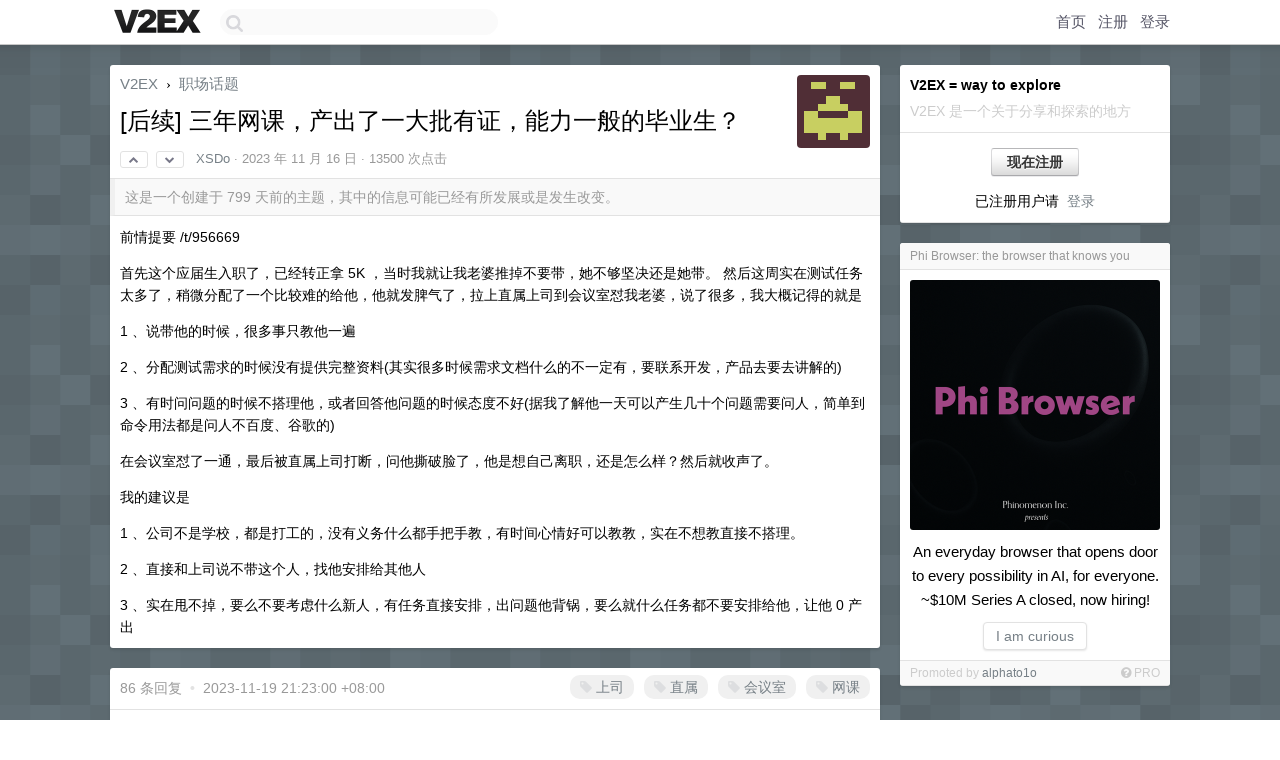

--- FILE ---
content_type: text/html; charset=UTF-8
request_url: https://hk.v2ex.com/t/992446
body_size: 22381
content:
<!DOCTYPE html>
<html lang="zh-CN">
<head>
    <meta name="Content-Type" content="text/html;charset=utf-8">
    <meta name="Referrer" content="unsafe-url">
    <meta content="True" name="HandheldFriendly">
    
    <meta name="theme-color" content="#ffffff">
    
    
    <meta name="apple-mobile-web-app-capable" content="yes" />
<meta name="mobile-web-app-capable" content="yes" />
<meta name="detectify-verification" content="d0264f228155c7a1f72c3d91c17ce8fb" />
<meta name="p:domain_verify" content="b87e3b55b409494aab88c1610b05a5f0"/>
<meta name="alexaVerifyID" content="OFc8dmwZo7ttU4UCnDh1rKDtLlY" />
<meta name="baidu-site-verification" content="D00WizvYyr" />
<meta name="msvalidate.01" content="D9B08FEA08E3DA402BF07ABAB61D77DE" />
<meta property="wb:webmaster" content="f2f4cb229bda06a4" />
<meta name="google-site-verification" content="LM_cJR94XJIqcYJeOCscGVMWdaRUvmyz6cVOqkFplaU" />
<meta name="wwads-cn-verify" content="c8ffe9a587b126f152ed3d89a146b445" />
<script type="text/javascript" src="https://cdn.wwads.cn/js/makemoney.js" async></script>
<script async src="https://pagead2.googlesyndication.com/pagead/js/adsbygoogle.js?client=ca-pub-5060390720525238"
     crossorigin="anonymous"></script>
    
    <title>[后续] 三年网课，产出了一大批有证，能力一般的毕业生？ - V2EX</title>
    <link rel="dns-prefetch" href="https://static.v2ex.com/" />
<link rel="dns-prefetch" href="https://cdn.v2ex.com/" />
<link rel="dns-prefetch" href="https://i.v2ex.co/" />
<link rel="dns-prefetch" href="https://www.google-analytics.com/" />    
    <style>
        body {
            min-width: 820px;
            font-family: "Helvetica Neue", "Luxi Sans", "Segoe UI", "Hiragino Sans GB", "Microsoft Yahei", sans-serif, "Apple Logo";
        }
    </style>
    <link rel="stylesheet" type="text/css" media="screen" href="/assets/c5cbeb747d47558e3043308a6db51d2046fbbcae-combo.css?t=1769183400">
    
    <script>
        const SITE_NIGHT = 0;
    </script>
    <link rel="stylesheet" href="/static/css/vendor/tomorrow.css?v=3c006808236080a5d98ba4e64b8f323f" type="text/css">
    
    <link rel="icon" sizes="192x192" href="/static/icon-192.png">
    <link rel="apple-touch-icon" sizes="180x180" href="/static/apple-touch-icon-180.png?v=91e795b8b5d9e2cbf2d886c3d4b7d63c">
    
    <link rel="shortcut icon" href="/static/favicon.ico" type="image/png">
    
    
    <link rel="manifest" href="/manifest.webmanifest">
    <script>
        const LANG = 'zhcn';
        const FEATURES = ['search', 'favorite-nodes-sort'];
    </script>
    <script src="/assets/e018fd2b900d7499242ac6e8286c94e0e0cc8e0d-combo.js?t=1769183400" defer></script>
    <meta name="description" content="职场话题 - @XSDo - 前情提要 /t/956669 首先这个应届生入职了，已经转正拿 5K ，当时我就让我老婆推掉不要带，她不够坚决还是她带。然后这周实在测试任务太多了，稍微分配了一个比较难的给他，他就发脾气了">
    
    
    <link rel="canonical" href="https://www.v2ex.com/t/992446">
    
    


<meta property="og:locale" content="zh_CN" />
<meta property="og:type" content="article" />
<meta property="og:title" content="[后续] 三年网课，产出了一大批有证，能力一般的毕业生？ - V2EX" />
<meta property="og:description" content="职场话题 - @XSDo - 前情提要 /t/956669 首先这个应届生入职了，已经转正拿 5K ，当时我就让我老婆推掉不要带，她不够坚决还是她带。然后这周实在测试任务太多了，稍微分配了一个比较难的给他，他就发脾气了" />
<meta property="og:url" content="https://www.v2ex.com/t/992446" />
<meta property="og:site_name" content="V2EX" />

<meta property="article:tag" content="career" />
<meta property="article:section" content="职场话题" />
<meta property="article:published_time" content="2023-11-16T05:54:53Z" />

<meta name="twitter:card" content="summary" />
<meta name="twitter:description" content="职场话题 - @XSDo - 前情提要 /t/956669 首先这个应届生入职了，已经转正拿 5K ，当时我就让我老婆推掉不要带，她不够坚决还是她带。然后这周实在测试任务太多了，稍微分配了一个比较难的给他，他就发脾气了" />
<meta name="twitter:title" content="[后续] 三年网课，产出了一大批有证，能力一般的毕业生？ - V2EX" />
<meta name="twitter:image" content="https://cdn.v2ex.com/gravatar/a98fff07c5366f3b99608be0cbfedbdb?s=73&d=retro" />
<meta name="twitter:site" content="@V2EX" />
<meta name="twitter:creator" content="@V2EX" />
<link rel="top" title="回到顶部" href="#">


<link rel="amphtml" href="https://www.v2ex.com/amp/t/992446" />
<script>
const topicId = 992446;
var once = "24940";

document.addEventListener("DOMContentLoaded", () => {
    protectTraffic();

    if (typeof reloadTopicTips !== 'undefined') {
        window.reloadTopicTips = reloadTopicTips;
    }

    const observer = new IntersectionObserver(
        ([e]) => e.target.toggleAttribute('stuck', e.intersectionRatio < 1),
        {threshold: [1]}
    );

    observer.observe(document.getElementById('reply-box'));

    
    hljs.initHighlightingOnLoad();
    

    $('#Main').on('click', '.no, .ago', function () {
        location.hash = $(this).parents('.cell').prop('id');
    });

    

    // refresh once
    document.addEventListener('visibilitychange', e => {
        if (document.visibilityState === 'visible') {
            fetchOnce().then(once => {
                $('#once').val(once);
            });
        }
    });

    if (location.search.indexOf('p=') > -1) {
    const p = Number(location.search.split('p=')[1].split('&')[0]);
    if (p) {
        const key = 'tp992446';
        if (lscache.set(key, p, 60 * 24 * 30)) { // 30 days
            console.log(`Saved topic page number to ${key}: ` + p);
        }
    }
}

    
});
</script>
<script type="text/javascript">
function format(tpl) {
    var index = 1, items = arguments;
    return (tpl || '').replace(/{(\w*)}/g, function(match, p1) {
        return items[index++] || p1 || match;
    });
}
function loadCSS(url, callback) {
    return $('<link type="text/css" rel="stylesheet"/>')
        .attr({ href: url })
        .on('load', callback)
        .appendTo(document.head);
}
function lazyGist(element) {
    var $btn = $(element);
    var $self = $(element).parent();
    var $link = $self.find('a');
    $btn.prop('disabled', 'disabled').text('Loading...');
    $.getJSON(format('{}.json?callback=?', $link.prop('href').replace($link.prop('hash'), '')))
        .done(function(data) {
            loadCSS(data.stylesheet, function() {
                $self.replaceWith(data.div);
                $('.gist .gist-file .gist-meta a').filter(function() { return this.href === $link.prop('href'); }).parents('.gist-file').siblings().remove();
            });
        })
        .fail(function() { $self.replaceWith($('<a>').attr('href', url).text(url)); });
}
</script>

    
</head>
<body>
    
    
    <div id="Top">
        <div class="content">
            <div class="site-nav">
                <a href="/" name="top" title="way to explore"><div id="Logo"></div></a>
                <div id="search-container">
                    <input id="search" type="text" maxlength="128" autocomplete="off" tabindex="1">
                    <div id="search-result" class="box"></div>
                </div>
                <div class="tools" >
                
                    <a href="/" class="top">首页</a>
                    <a href="/signup" class="top">注册</a>
                    <a href="/signin" class="top">登录</a>
                
                </div>
            </div>
        </div>
    </div>
    
    <div id="Wrapper">
        <div class="content">
            
            <div id="Leftbar"></div>
            <div id="Rightbar">
                <div class="sep20"></div>
                
                    
                    <div class="box">
                        <div class="cell">
                            <strong>V2EX = way to explore</strong>
                            <div class="sep5"></div>
                            <span class="fade">V2EX 是一个关于分享和探索的地方</span>
                        </div>
                        <div class="inner">
                            <div class="sep5"></div>
                            <div align="center"><a href="/signup" class="super normal button">现在注册</a>
                            <div class="sep5"></div>
                            <div class="sep10"></div>
                            已注册用户请 &nbsp;<a href="/signin">登录</a></div>
                        </div>
                    </div>
                    
                    



        
            <style type="text/css">
#Wrapper {
background-color: #627077;
background-image: url("/static/img/shadow_light.png"), url("//static.v2ex.com/bgs/pixels.png");
background-position: 0 0, 0 0;
background-repeat: repeat-x, repeat;
}
</style>
        
    


                    
                    <div class="sep20"></div>
                    <div class="box" id="pro-campaign-container">
    <!-- Campaign content will be loaded here -->
</div>

<script>
document.addEventListener('DOMContentLoaded', function() {
    // Function to escape HTML entities
    function escapeHtml(text) {
        if (!text) return '';
        var div = document.createElement('div');
        div.textContent = text;
        return div.innerHTML;
    }

    // Function to render campaign based on display format
    function renderCampaign(campaign) {
        let html = '';
        let displayFormat = campaign.display_format || 'text-only';
        let title = escapeHtml(campaign.title);
        let description = escapeHtml(campaign.description);
        let callToAction = escapeHtml(campaign.call_to_action);
        let link = escapeHtml(campaign.link);

        // Check if required image URL is available for the display format, fallback to text-only if not
        if (displayFormat === 'small-with-description' && !campaign.img_small_url) {
            displayFormat = 'text-only';
        } else if (displayFormat === 'banner-only' && !campaign.img_banner_url) {
            displayFormat = 'text-only';
        } else if ((displayFormat === 'big-only' || displayFormat === 'big-with-description' || displayFormat === 'big-with-title-description-button') && !campaign.img_big_url) {
            displayFormat = 'text-only';
        }

        html = `<div class="pro-unit-title">${title}</div>`;
        switch(displayFormat) {
            case 'text-only':
                html += `
                    <div class="pro-unit">
                    <div class="pro-unit-description flex-one-row gap10">
                        <div onclick="window.open('${link}', '_blank')">${description}</div>
                        <div><a href="${link}" class="pro-unit-go" target="_blank">›</a>
                        </div>
                    </div>
                    </div>
                `;
                break;

            case 'small-with-description':
                html += `<div class="pro-unit flex-one-row">
                    ${campaign.img_small_cid ? `<div class="pro-unit-small-image">
                        <a href="${link}" target="_blank"><img src="${campaign.img_small_url}" class="pro-unit-img" style="max-width: 130px; max-height: 100px;" /></a>
                    </div>` : ''}
                    <div onclick="window.open('${link}', '_blank')" class="pro-unit-description">${description}</div>
                </div>`;
                break;

            case 'banner-only':
                html += `<div class="cell"><a href="${link}" target="_blank"><img src="${campaign.img_banner_url}" class="pro-unit-img" style="max-width: 250px; max-height: 60px; display: block; vertical-align: bottom;" /></a></div>`;
                break;

            case 'big-only':
                html += `<div class="cell"><a href="${link}" target="_blank"><img src="${campaign.img_big_url}" class="pro-unit-img" style="max-width: 500px; max-height: 500px; width: 100%; display: block; vertical-align: bottom;" /></a></div>`;
                break;

            case 'big-with-description':
                html += `<div class="inner" style="padding-bottom: 0px;"><a href="${link}" target="_blank"><img src="${campaign.img_big_url}" class="pro-unit-img" style="max-width: 500px; max-height: 500px; width: 100%; display: block; vertical-align: bottom;" /></a></div>`;
                html += `<div class="pro-unit-description flex-one-row gap10">
                    <div onclick="window.open('${link}', '_blank')">${description}</div>
                    <div><a href="${link}" class="pro-unit-go" target="_blank">›</a></div></div>`;
                break;

            case 'big-with-title-description-button':
                html += `<div class="inner" style="padding-bottom: 0px;"><a href="${link}" target="_blank"><img src="${campaign.img_big_url}" class="pro-unit-img" style="max-width: 500px; max-height: 500px; width: 100%; display: block; vertical-align: bottom;" /></a></div>`;
                html += `<div class="pro-unit-description">
                    <div style="text-align: center" onclick="window.open('${link}', '_blank')">${description}</div>
                    </div>`;
                html += `<div class="pro-unit-cta-container"><a href="${link}" target="_blank" class="pro-unit-cta">${callToAction}</a></div>`;
                break;

            default:
                html += `
                    <div class="pro-unit-description flex-one-row gap10">
                        <div onclick="window.open('${link}', '_blank')">${description}</div>
                        <div><a href="${link}" class="pro-unit-go" target="_blank">›</a></div>
                    </div>
                `;
        }

        html += `<div class="pro-unit-from flex-one-row gap10">
        <div>Promoted by <a href="/member/${campaign.member.username}" target="_blank">${campaign.member.username}</a></div>
        <div><a href="/pro/about" target="_blank" class="fade"><i class="fa fa-question-circle fade"></i> <span style="font-size: 12px; color: var(--color-fade)">PRO</span></a></div>
        </div>`

        return html;
    }

    // Load campaign from emitter
    var xhr = new XMLHttpRequest();
    xhr.open('GET', '/pro/emitter', true);
    xhr.setRequestHeader('Content-Type', 'application/json');

    xhr.onreadystatechange = function() {
        if (xhr.readyState === 4) {
            if (xhr.status === 200) {
                try {
                    var campaign = JSON.parse(xhr.responseText);
                    if (campaign && campaign.id) {
                        var html = renderCampaign(campaign);
                        document.getElementById('pro-campaign-container').innerHTML = html;
                    } else {
                        // No campaign to display, hide the container
                        document.getElementById('pro-campaign-container').style.display = 'none';
                    }
                } catch (e) {
                    // Parse error, hide the container
                    document.getElementById('pro-campaign-container').style.display = 'none';
                    console.log('Error parsing campaign data: ' + e.message);
                }
            } else {
                // HTTP error, hide the container
                document.getElementById('pro-campaign-container').style.display = 'none';
                console.log('Error loading campaign: HTTP ' + xhr.status);
            }
        }
    };

    xhr.send();
});
</script>
                    <div class="sep20"></div>
                    
                    
                    
                
            </div>
            <div id="Main">
                <div class="sep20"></div>
                
<div class="box" style="border-bottom: 0px;">
    
    <div class="header"><div class="fr"><a href="/member/XSDo"><img src="https://cdn.v2ex.com/gravatar/a98fff07c5366f3b99608be0cbfedbdb?s=73&d=retro" class="avatar" border="0" align="default" alt="XSDo" data-uid="597985" /></a></div>
    <a href="/">V2EX</a> <span class="chevron">&nbsp;›&nbsp;</span> <a href="/go/career">职场话题</a>
    <div class="sep10"></div>
    <h1>[后续] 三年网课，产出了一大批有证，能力一般的毕业生？</h1>
    <div id="topic_992446_votes" class="votes">
<a href="javascript:" onclick="upVoteTopic(992446);" class="vote"><li class="fa fa-chevron-up"></li></a> &nbsp;<a href="javascript:" onclick="downVoteTopic(992446);" class="vote"><li class="fa fa-chevron-down"></li></a></div> &nbsp; <small class="gray"><a href="/member/XSDo">XSDo</a> · <span title="2023-11-16 13:54:53 +08:00">2023 年 11 月 16 日</span> · 13500 次点击</small>
    </div>
    
    
    <div class="outdated">这是一个创建于 799 天前的主题，其中的信息可能已经有所发展或是发生改变。</div>
    
    
    <div class="cell">
        
        <div class="topic_content"><div class="markdown_body"><p>前情提要 /t/956669 </p>
<p>首先这个应届生入职了，已经转正拿 5K ，当时我就让我老婆推掉不要带，她不够坚决还是她带。
然后这周实在测试任务太多了，稍微分配了一个比较难的给他，他就发脾气了，拉上直属上司到会议室怼我老婆，说了很多，我大概记得的就是</p>
<p>1 、说带他的时候，很多事只教他一遍</p>
<p>2 、分配测试需求的时候没有提供完整资料(其实很多时候需求文档什么的不一定有，要联系开发，产品去要去讲解的)</p>
<p>3 、有时问问题的时候不搭理他，或者回答他问题的时候态度不好(据我了解他一天可以产生几十个问题需要问人，简单到命令用法都是问人不百度、谷歌的)</p>
<p>在会议室怼了一通，最后被直属上司打断，问他撕破脸了，他是想自己离职，还是怎么样？然后就收声了。</p>
<p>我的建议是</p>
<p>1 、公司不是学校，都是打工的，没有义务什么都手把手教，有时间心情好可以教教，实在不想教直接不搭理。</p>
<p>2 、直接和上司说不带这个人，找他安排给其他人</p>
<p>3 、实在甩不掉，要么不要考虑什么新人，有任务直接安排，出问题他背锅，要么就什么任务都不要安排给他，让他 0 产出</p>
</div></div>
        
    </div>
    
    
    
    
</div>

<!-- SOL tip topic -->


<div class="sep20"></div>


<div class="box">
    <div class="cell"><div class="fr" style="margin: -3px -5px 0px 0px;"><a href="/tag/上司" class="tag"><li class="fa fa-tag"></li> 上司</a><a href="/tag/直属" class="tag"><li class="fa fa-tag"></li> 直属</a><a href="/tag/会议室" class="tag"><li class="fa fa-tag"></li> 会议室</a><a href="/tag/网课" class="tag"><li class="fa fa-tag"></li> 网课</a></div><span class="gray">86 条回复 &nbsp;<strong class="snow">•</strong> &nbsp;2023-11-19 21:23:00 +08:00</span>
    </div>
    

    
        
        <div id="r_13945431" class="cell">
        
        <table cellpadding="0" cellspacing="0" border="0" width="100%">
            <tr>
                <td width="48" valign="top" align="center"><img src="https://cdn.v2ex.com/gravatar/bd33bffbada2d6a4c2927114027db932?s=48&d=retro" class="avatar" border="0" align="default" alt="svij" data-uid="72132" /></td>
                <td width="10" valign="top"></td>
                <td width="auto" valign="top" align="left"><div class="fr"> &nbsp; &nbsp; <span class="no">1</span></div>
                    <div class="sep3"></div>
                    <strong><a href="/member/svij" class="dark">svij</a></strong> &nbsp; <div class="badges"></div>&nbsp; &nbsp;<span class="ago" title="2023-11-16 14:02:24 +08:00">2023 年 11 月 16 日</span> 
                    <div class="sep5"></div>
                    <div class="reply_content">碰到蠢货了呗，怎么能代表广大毕业生呢。而且，大家都是上个学的人，大学里什么状态，大家都懂的呀。</div>
                </td>
            </tr>
        </table>
        </div>
    
    

    
        
        <div id="r_13945524" class="cell">
        
        <table cellpadding="0" cellspacing="0" border="0" width="100%">
            <tr>
                <td width="48" valign="top" align="center"><img src="https://cdn.v2ex.com/avatar/5a00/ce6b/592367_normal.png?m=1712715420" class="avatar" border="0" align="default" alt="KevinDo2" data-uid="592367" /></td>
                <td width="10" valign="top"></td>
                <td width="auto" valign="top" align="left"><div class="fr"> &nbsp; &nbsp; <span class="no">2</span></div>
                    <div class="sep3"></div>
                    <strong><a href="/member/KevinDo2" class="dark">KevinDo2</a></strong> &nbsp; <div class="badges"></div>&nbsp; &nbsp;<span class="ago" title="2023-11-16 14:11:54 +08:00">2023 年 11 月 16 日</span>  &nbsp; <span class="small fade"><img src="/static/img/heart_20250818.png?v=c3415183a0b3e9ab1576251be69d7d6d" width="14" align="absmiddle" alt="❤️" /> 5</span>
                    <div class="sep5"></div>
                    <div class="reply_content">这是人的问题。这种人就算上了三年线下课，不还是这种吊样吗？</div>
                </td>
            </tr>
        </table>
        </div>
    
    

    
        
        <div id="r_13945528" class="cell">
        
        <table cellpadding="0" cellspacing="0" border="0" width="100%">
            <tr>
                <td width="48" valign="top" align="center"><img src="https://cdn.v2ex.com/gravatar/c5beddc8a141f4c7d27168d0e361d477?s=48&d=retro" class="avatar" border="0" align="default" alt="zhhbstudio" data-uid="646506" /></td>
                <td width="10" valign="top"></td>
                <td width="auto" valign="top" align="left"><div class="fr"> &nbsp; &nbsp; <span class="no">3</span></div>
                    <div class="sep3"></div>
                    <strong><a href="/member/zhhbstudio" class="dark">zhhbstudio</a></strong> &nbsp; <div class="badges"></div>&nbsp; &nbsp;<span class="ago" title="2023-11-16 14:12:18 +08:00">2023 年 11 月 16 日</span> 
                    <div class="sep5"></div>
                    <div class="reply_content">有没有可能，但凡努力一点，去百度、去谷歌，就大概率不用上三本（我想表达的是虽然三本不全是这种人，但是出这种人不奇怪）</div>
                </td>
            </tr>
        </table>
        </div>
    
    

    
        
        <div id="r_13945652" class="cell">
        
        <table cellpadding="0" cellspacing="0" border="0" width="100%">
            <tr>
                <td width="48" valign="top" align="center"><img src="https://cdn.v2ex.com/gravatar/940ed92592dde5d05be484229a941420?s=48&d=retro" class="avatar" border="0" align="default" alt="iOCZS" data-uid="661225" /></td>
                <td width="10" valign="top"></td>
                <td width="auto" valign="top" align="left"><div class="fr"> &nbsp; &nbsp; <span class="no">4</span></div>
                    <div class="sep3"></div>
                    <strong><a href="/member/iOCZS" class="dark">iOCZS</a></strong> &nbsp; <div class="badges"></div>&nbsp; &nbsp;<span class="ago" title="2023-11-16 14:25:27 +08:00">2023 年 11 月 16 日</span> 
                    <div class="sep5"></div>
                    <div class="reply_content">样本太少，样本不够代表性</div>
                </td>
            </tr>
        </table>
        </div>
    
    

    
        
        <div id="r_13945716" class="cell">
        
        <table cellpadding="0" cellspacing="0" border="0" width="100%">
            <tr>
                <td width="48" valign="top" align="center"><img src="https://cdn.v2ex.com/gravatar/7a5401df6375074fc6d0a0b9d49492b4?s=48&d=retro" class="avatar" border="0" align="default" alt="me221" data-uid="541187" /></td>
                <td width="10" valign="top"></td>
                <td width="auto" valign="top" align="left"><div class="fr"> &nbsp; &nbsp; <span class="no">5</span></div>
                    <div class="sep3"></div>
                    <strong><a href="/member/me221" class="dark">me221</a></strong> &nbsp; <div class="badges"></div>&nbsp; &nbsp;<span class="ago" title="2023-11-16 14:30:57 +08:00">2023 年 11 月 16 日</span> 
                    <div class="sep5"></div>
                    <div class="reply_content">5K 你还想怎样？</div>
                </td>
            </tr>
        </table>
        </div>
    
    

    
        
        <div id="r_13945752" class="cell">
        
        <table cellpadding="0" cellspacing="0" border="0" width="100%">
            <tr>
                <td width="48" valign="top" align="center"><img src="https://cdn.v2ex.com/gravatar/82aa49064692a6e68602ac46e6c0b024?s=48&d=retro" class="avatar" border="0" align="default" alt="vanityfairn" data-uid="274604" /></td>
                <td width="10" valign="top"></td>
                <td width="auto" valign="top" align="left"><div class="fr"> &nbsp; &nbsp; <span class="no">6</span></div>
                    <div class="sep3"></div>
                    <strong><a href="/member/vanityfairn" class="dark">vanityfairn</a></strong> &nbsp; <div class="badges"></div>&nbsp; &nbsp;<span class="ago" title="2023-11-16 14:34:43 +08:00">2023 年 11 月 16 日</span>  &nbsp; <span class="small fade"><img src="/static/img/heart_20250818.png?v=c3415183a0b3e9ab1576251be69d7d6d" width="14" align="absmiddle" alt="❤️" /> 5</span>
                    <div class="sep5"></div>
                    <div class="reply_content">不要以点带面。有些实习的表现就是很出色，有些刚出来小公主小王子的就是以"整顿职场"为乐。<br />我听我对象说过 N 多个实习生的故事了。最离谱的是哭着告诉家长，家长打电话过来说怎么这么分配工作的，她还小。</div>
                </td>
            </tr>
        </table>
        </div>
    
    

    
        
        <div id="r_13945817" class="cell">
        
        <table cellpadding="0" cellspacing="0" border="0" width="100%">
            <tr>
                <td width="48" valign="top" align="center"><img src="https://cdn.v2ex.com/avatar/f5eb/1d11/609011_normal.png?m=1682047635" class="avatar" border="0" align="default" alt="someday3" data-uid="609011" /></td>
                <td width="10" valign="top"></td>
                <td width="auto" valign="top" align="left"><div class="fr"> &nbsp; &nbsp; <span class="no">7</span></div>
                    <div class="sep3"></div>
                    <strong><a href="/member/someday3" class="dark">someday3</a></strong> &nbsp; <div class="badges"></div>&nbsp; &nbsp;<span class="ago" title="2023-11-16 14:41:03 +08:00">2023 年 11 月 16 日</span>  &nbsp; <span class="small fade"><img src="/static/img/heart_20250818.png?v=c3415183a0b3e9ab1576251be69d7d6d" width="14" align="absmiddle" alt="❤️" /> 1</span>
                    <div class="sep5"></div>
                    <div class="reply_content">直属上次的做法是对的，你既然说出来了，你要怎么样。<br /><br />你老婆现在没必要生气啊，现在应该看戏啊，看他怎么把这出戏唱完啊。<br /><br />工作都知道，没有谁手把手教的，忙起来不理你也正常。他现在觉得别人对你的帮助理所当然，又撕破脸了，还理直气壮的讲出来了，<br /><br />你老婆的 leader 不会傻到让你老婆吃这个亏的，你老婆现在就看戏，leader 来问就才疏学浅，没那个本事带。</div>
                </td>
            </tr>
        </table>
        </div>
    
    

    
        
        <div id="r_13945826" class="cell">
        
        <table cellpadding="0" cellspacing="0" border="0" width="100%">
            <tr>
                <td width="48" valign="top" align="center"><img src="https://cdn.v2ex.com/avatar/f5eb/1d11/609011_normal.png?m=1682047635" class="avatar" border="0" align="default" alt="someday3" data-uid="609011" /></td>
                <td width="10" valign="top"></td>
                <td width="auto" valign="top" align="left"><div class="fr"> &nbsp; &nbsp; <span class="no">8</span></div>
                    <div class="sep3"></div>
                    <strong><a href="/member/someday3" class="dark">someday3</a></strong> &nbsp; <div class="badges"></div>&nbsp; &nbsp;<span class="ago" title="2023-11-16 14:41:43 +08:00">2023 年 11 月 16 日</span> 
                    <div class="sep5"></div>
                    <div class="reply_content">@<a href="/member/someday3">someday3</a> 楼主记得来更后续啊，记得艾特一下我呀</div>
                </td>
            </tr>
        </table>
        </div>
    
    

    
        
        <div id="r_13945892" class="cell">
        
        <table cellpadding="0" cellspacing="0" border="0" width="100%">
            <tr>
                <td width="48" valign="top" align="center"><img src="https://cdn.v2ex.com/gravatar/0d6c5daa6cbee25848edb93d50b9b4e9?s=48&d=retro" class="avatar" border="0" align="default" alt="GP1" data-uid="557472" /></td>
                <td width="10" valign="top"></td>
                <td width="auto" valign="top" align="left"><div class="fr"> &nbsp; &nbsp; <span class="no">9</span></div>
                    <div class="sep3"></div>
                    <strong><a href="/member/GP1" class="dark">GP1</a></strong> &nbsp; <div class="badges"></div>&nbsp; &nbsp;<span class="ago" title="2023-11-16 14:49:49 +08:00">2023 年 11 月 16 日</span> 
                    <div class="sep5"></div>
                    <div class="reply_content">样本太少，不具备参考价值。<br />我觉得这是个例，不能代表整体。</div>
                </td>
            </tr>
        </table>
        </div>
    
    

    
        
        <div id="r_13945911" class="cell">
        
        <table cellpadding="0" cellspacing="0" border="0" width="100%">
            <tr>
                <td width="48" valign="top" align="center"><img src="https://cdn.v2ex.com/gravatar/a98fff07c5366f3b99608be0cbfedbdb?s=48&d=retro" class="avatar" border="0" align="default" alt="XSDo" data-uid="597985" /></td>
                <td width="10" valign="top"></td>
                <td width="auto" valign="top" align="left"><div class="fr"> &nbsp; &nbsp; <span class="no">10</span></div>
                    <div class="sep3"></div>
                    <strong><a href="/member/XSDo" class="dark">XSDo</a></strong> &nbsp; <div class="badges"><div class="badge op">OP</div></div>&nbsp; &nbsp;<span class="ago" title="2023-11-16 14:51:38 +08:00">2023 年 11 月 16 日</span> 
                    <div class="sep5"></div>
                    <div class="reply_content">@<a href="/member/GP1">GP1</a> <br />@<a href="/member/iOCZS">iOCZS</a> <br />@<a href="/member/svij">svij</a> <br />@<a href="/member/KevinDo2">KevinDo2</a> <br />我是懒得改上一帖的标题了，的确不应该针对一群人的，这个的确奇葩了</div>
                </td>
            </tr>
        </table>
        </div>
    
    

    
        
        <div id="r_13945924" class="cell">
        
        <table cellpadding="0" cellspacing="0" border="0" width="100%">
            <tr>
                <td width="48" valign="top" align="center"><img src="https://cdn.v2ex.com/gravatar/02c953716ffd48dab60c9d9c1960fe37?s=48&d=retro" class="avatar" border="0" align="default" alt="albert0yyyy" data-uid="500511" /></td>
                <td width="10" valign="top"></td>
                <td width="auto" valign="top" align="left"><div class="fr"> &nbsp; &nbsp; <span class="no">11</span></div>
                    <div class="sep3"></div>
                    <strong><a href="/member/albert0yyyy" class="dark">albert0yyyy</a></strong> &nbsp; <div class="badges"></div>&nbsp; &nbsp;<span class="ago" title="2023-11-16 14:52:50 +08:00">2023 年 11 月 16 日</span> 
                    <div class="sep5"></div>
                    <div class="reply_content">我觉得三年网课太爽了，可以不用听老师念 ppt ，我这三年全在学新技术</div>
                </td>
            </tr>
        </table>
        </div>
    
    

    
        
        <div id="r_13945926" class="cell">
        
        <table cellpadding="0" cellspacing="0" border="0" width="100%">
            <tr>
                <td width="48" valign="top" align="center"><img src="https://cdn.v2ex.com/avatar/3590/0a98/173969_normal.png?m=1747363963" class="avatar" border="0" align="default" alt="coderluan" data-uid="173969" /></td>
                <td width="10" valign="top"></td>
                <td width="auto" valign="top" align="left"><div class="fr"> &nbsp; &nbsp; <span class="no">12</span></div>
                    <div class="sep3"></div>
                    <strong><a href="/member/coderluan" class="dark">coderluan</a></strong> &nbsp; <div class="badges"></div>&nbsp; &nbsp;<span class="ago" title="2023-11-16 14:52:56 +08:00">2023 年 11 月 16 日</span>  &nbsp; <span class="small fade"><img src="/static/img/heart_20250818.png?v=c3415183a0b3e9ab1576251be69d7d6d" width="14" align="absmiddle" alt="❤️" /> 2</span>
                    <div class="sep5"></div>
                    <div class="reply_content">楼主标题的问题和你说的例子和上一个帖子一样存在归因谬误，但是估计楼主还会说自己加了问号，那我就先直接跳过例子，说标题了。<br /><br />三年网课，产出了一大批有证，能力一般的毕业生？<br /><br />我认为现在的学生确实差了些，一方面是能力，另一方面是态度，但是原因都不是网课。<br /><br />能力层面的原因个人认为是疫情导致没办法去培训。因为正常来说，三本专科的学生就是不行的，因为学校的教学水平不行呀，水平太差了你不上网课也强不到哪去，稍微好点的都是自己去参加的培训，虽然这行也经常看不上培训班，但是也都承认培训班教的比差学校的老师强的多，毕竟培训班不会拿十年前的教材教你。<br /><br />态度层面的原文个人认为是经济环境不好会导致社会矛盾激增，自然也包括公司和员工的矛盾，最简单的，效益好的时候公司能多给员工多开点钱，员工工作自然能更努力点，但是现在都不行了。这也是你上一个帖子大家会对公司工资高低产生辩论的根本原因。</div>
                </td>
            </tr>
        </table>
        </div>
    
    

    
        
        <div id="r_13945962" class="cell">
        
        <table cellpadding="0" cellspacing="0" border="0" width="100%">
            <tr>
                <td width="48" valign="top" align="center"><img src="https://cdn.v2ex.com/avatar/8f4e/2b61/64439_normal.png?m=1625541485" class="avatar" border="0" align="default" alt="steveway" data-uid="64439" /></td>
                <td width="10" valign="top"></td>
                <td width="auto" valign="top" align="left"><div class="fr"> &nbsp; &nbsp; <span class="no">13</span></div>
                    <div class="sep3"></div>
                    <strong><a href="/member/steveway" class="dark">steveway</a></strong> &nbsp; <div class="badges"></div>&nbsp; &nbsp;<span class="ago" title="2023-11-16 14:57:03 +08:00">2023 年 11 月 16 日</span>  &nbsp; <span class="small fade"><img src="/static/img/heart_20250818.png?v=c3415183a0b3e9ab1576251be69d7d6d" width="14" align="absmiddle" alt="❤️" /> 1</span>
                    <div class="sep5"></div>
                    <div class="reply_content">三年网课应该是增益 buff ，学生可以溜去实习了（</div>
                </td>
            </tr>
        </table>
        </div>
    
    

    
        
        <div id="r_13946068" class="cell">
        
        <table cellpadding="0" cellspacing="0" border="0" width="100%">
            <tr>
                <td width="48" valign="top" align="center"><img src="https://cdn.v2ex.com/gravatar/21dca70ff040cc914cdd4d64d840a4c5?s=48&d=retro" class="avatar" border="0" align="default" alt="forgottenPerson" data-uid="628213" /></td>
                <td width="10" valign="top"></td>
                <td width="auto" valign="top" align="left"><div class="fr"> &nbsp; &nbsp; <span class="no">14</span></div>
                    <div class="sep3"></div>
                    <strong><a href="/member/forgottenPerson" class="dark">forgottenPerson</a></strong> &nbsp; <div class="badges"></div>&nbsp; &nbsp;<span class="ago" title="2023-11-16 15:11:25 +08:00">2023 年 11 月 16 日</span> 
                    <div class="sep5"></div>
                    <div class="reply_content">工资五千，要他怎么样呢，工作毫无压力，明显不现实啊。<br />&gt; 说带他的时候，很多事只教他一遍     这谁能一直手把手教啊，没人能够怎么做，就算是手把手，你不主动去解决问题，你还是不会的。要学会面向谷歌解决问题。因为很多人理论上已经了解的差不多，但是实战能力欠缺，工作流程他现在搞清楚没有，或者有人说没有，因为有些公司啥都不说，直接让你看代码，看完之后就让你开干，一问就是代码里面都有，你自己看。需求分析也不让你参与，口头直接分配，直接让你开干，让你直接做。对，这就是实习生，谁来慢慢教你啊，你得基本的都要会啊，没人来培训你的。啥都不让参与，直接来个需求，让你做，这谁都会迷糊啊，需求都没搞清楚呢。<br /><br />&gt;分配测试需求的时候没有提供完整资料 还是工作流程问题没搞清楚，不知道如何处理<br /><br />&gt;有时问问题的时候不搭理他，或者回答他问题的时候态度不好 这没人能免费为你解决问题的，          有些时候同事也在忙，这点要理解同事。<br /><br /><br />&gt;然后这周实在测试任务太多了，稍微分配了一个比较难的给他，他就发脾气了，拉上直属上司到会议室怼我老婆  <br />          这个我有点存疑,        因为大多数刚工作的都想做东西,想尽快掌握,难点的越能学到东西,大多数都是抱着这个是挑战的心理,并能提高解决问题的能力.分配的任务以及事件都是够你完成的,而且有冗余.你应该还有一些问题没说,大多数人还是想做东西的.</div>
                </td>
            </tr>
        </table>
        </div>
    
    

    
        
        <div id="r_13946070" class="cell">
        
        <table cellpadding="0" cellspacing="0" border="0" width="100%">
            <tr>
                <td width="48" valign="top" align="center"><img src="https://cdn.v2ex.com/avatar/d5b8/5ca8/229631_normal.png?m=1739022262" class="avatar" border="0" align="default" alt="Hilong" data-uid="229631" /></td>
                <td width="10" valign="top"></td>
                <td width="auto" valign="top" align="left"><div class="fr"> &nbsp; &nbsp; <span class="no">15</span></div>
                    <div class="sep3"></div>
                    <strong><a href="/member/Hilong" class="dark">Hilong</a></strong> &nbsp; <div class="badges"></div>&nbsp; &nbsp;<span class="ago" title="2023-11-16 15:11:45 +08:00">2023 年 11 月 16 日</span> 
                    <div class="sep5"></div>
                    <div class="reply_content">有的人是纯纯的认知问题的，还是巨婴思维，以为谁都像老师一样，会给你喂知识，帮助你成长，社会上哪有这种呢。应该让你老婆也撕破脸，不带了</div>
                </td>
            </tr>
        </table>
        </div>
    
    

    
        
        <div id="r_13946080" class="cell">
        
        <table cellpadding="0" cellspacing="0" border="0" width="100%">
            <tr>
                <td width="48" valign="top" align="center"><img src="https://cdn.v2ex.com/gravatar/46f87d2ac5452b5da560a3fe93de8cdd?s=48&d=retro" class="avatar" border="0" align="default" alt="alexhx" data-uid="647651" /></td>
                <td width="10" valign="top"></td>
                <td width="auto" valign="top" align="left"><div class="fr"> &nbsp; &nbsp; <span class="no">16</span></div>
                    <div class="sep3"></div>
                    <strong><a href="/member/alexhx" class="dark">alexhx</a></strong> &nbsp; <div class="badges"></div>&nbsp; &nbsp;<span class="ago" title="2023-11-16 15:12:45 +08:00">2023 年 11 月 16 日</span> 
                    <div class="sep5"></div>
                    <div class="reply_content">@<a href="/member/steveway">steveway</a> 先能出门再说吧，忘了三年为什么是三年啦？</div>
                </td>
            </tr>
        </table>
        </div>
    
    

    
        
        <div id="r_13946230" class="cell">
        
        <table cellpadding="0" cellspacing="0" border="0" width="100%">
            <tr>
                <td width="48" valign="top" align="center"><img src="https://cdn.v2ex.com/gravatar/a98fff07c5366f3b99608be0cbfedbdb?s=48&d=retro" class="avatar" border="0" align="default" alt="XSDo" data-uid="597985" /></td>
                <td width="10" valign="top"></td>
                <td width="auto" valign="top" align="left"><div class="fr"> &nbsp; &nbsp; <span class="no">17</span></div>
                    <div class="sep3"></div>
                    <strong><a href="/member/XSDo" class="dark">XSDo</a></strong> &nbsp; <div class="badges"><div class="badge op">OP</div></div>&nbsp; &nbsp;<span class="ago" title="2023-11-16 15:29:28 +08:00">2023 年 11 月 16 日</span> 
                    <div class="sep5"></div>
                    <div class="reply_content">@<a href="/member/coderluan">coderluan</a> 的确那个企业下坡路了，人走了一些 工作更忙 就更加没有空带人了</div>
                </td>
            </tr>
        </table>
        </div>
    
    

    
        
        <div id="r_13946247" class="cell">
        
        <table cellpadding="0" cellspacing="0" border="0" width="100%">
            <tr>
                <td width="48" valign="top" align="center"><img src="https://cdn.v2ex.com/gravatar/21dca70ff040cc914cdd4d64d840a4c5?s=48&d=retro" class="avatar" border="0" align="default" alt="forgottenPerson" data-uid="628213" /></td>
                <td width="10" valign="top"></td>
                <td width="auto" valign="top" align="left"><div class="fr"> &nbsp; &nbsp; <span class="no">18</span></div>
                    <div class="sep3"></div>
                    <strong><a href="/member/forgottenPerson" class="dark">forgottenPerson</a></strong> &nbsp; <div class="badges"></div>&nbsp; &nbsp;<span class="ago" title="2023-11-16 15:30:49 +08:00">2023 年 11 月 16 日</span> 
                    <div class="sep5"></div>
                    <div class="reply_content">&gt; 三年网课，产出了一大批有证，能力一般的毕业生？<br />这句话还是有些存疑的,跟上网课无关的.首先工作能力要求以及学校教学要求明显是不一致的,应该来说你哪怕是计算机专业前几,如果你只是老老实实上课,你也是达不到工作要求的,这样的例子很多校招的人应该是知道的.基本是能拿到好一点 offer 的哪一个不是经常练代码写代码,数据结构与算法还行,积极参加各项活动以及实习,编码以及设计能力都还不错的,如果只是简简单单上课,你还是不会的,哪一个好点的程序员不是平时在练.<br /><br />网课你了解吗?没有调查就没有发言权.网课其实是比线下上课任务还要重的,你线下上课或许还有很多空闲时间,但是上网课布置贼多大作业,时间很紧凑,而且相比工作要求来说,这其实根本算不上提升能力,只能说浪费时间.你的私下来写代码,写项目,参加实习.<br /><br />问题绝不出在上网课身上,多的也不说了,上过大学都知道怎么回事.而且他现在培养的是全能人才,并不是精才,到头来就容易形成啥都知道一点,啥都不会.&gt; coderluan #12 楼说的有一定道理</div>
                </td>
            </tr>
        </table>
        </div>
    
    

    
        
        <div id="r_13946254" class="cell">
        
        <table cellpadding="0" cellspacing="0" border="0" width="100%">
            <tr>
                <td width="48" valign="top" align="center"><img src="https://cdn.v2ex.com/gravatar/a98fff07c5366f3b99608be0cbfedbdb?s=48&d=retro" class="avatar" border="0" align="default" alt="XSDo" data-uid="597985" /></td>
                <td width="10" valign="top"></td>
                <td width="auto" valign="top" align="left"><div class="fr"> &nbsp; &nbsp; <span class="no">19</span></div>
                    <div class="sep3"></div>
                    <strong><a href="/member/XSDo" class="dark">XSDo</a></strong> &nbsp; <div class="badges"><div class="badge op">OP</div></div>&nbsp; &nbsp;<span class="ago" title="2023-11-16 15:32:10 +08:00">2023 年 11 月 16 日</span> 
                    <div class="sep5"></div>
                    <div class="reply_content">@<a href="/member/forgottenPerson">forgottenPerson</a> 这个应该是他这个人就比较水，不抽烟，工作时间经常不在座位的，实习到转正开始任务忙不加班，安排大家一起赶赶进度晚上加班，就肚子痛的</div>
                </td>
            </tr>
        </table>
        </div>
    
    

    
        
        <div id="r_13946292" class="cell">
        
        <table cellpadding="0" cellspacing="0" border="0" width="100%">
            <tr>
                <td width="48" valign="top" align="center"><img src="https://cdn.v2ex.com/gravatar/a98fff07c5366f3b99608be0cbfedbdb?s=48&d=retro" class="avatar" border="0" align="default" alt="XSDo" data-uid="597985" /></td>
                <td width="10" valign="top"></td>
                <td width="auto" valign="top" align="left"><div class="fr"> &nbsp; &nbsp; <span class="no">20</span></div>
                    <div class="sep3"></div>
                    <strong><a href="/member/XSDo" class="dark">XSDo</a></strong> &nbsp; <div class="badges"><div class="badge op">OP</div></div>&nbsp; &nbsp;<span class="ago" title="2023-11-16 15:37:03 +08:00">2023 年 11 月 16 日</span> 
                    <div class="sep5"></div>
                    <div class="reply_content">@<a href="/member/forgottenPerson">forgottenPerson</a> 嗯嗯 的确不能归因网课</div>
                </td>
            </tr>
        </table>
        </div>
    
    

    
        
        <div id="r_13946330" class="cell">
        
        <table cellpadding="0" cellspacing="0" border="0" width="100%">
            <tr>
                <td width="48" valign="top" align="center"><img src="https://cdn.v2ex.com/avatar/6701/4c0b/645512_normal.png?m=1750838797" class="avatar" border="0" align="default" alt="TenProX" data-uid="645512" /></td>
                <td width="10" valign="top"></td>
                <td width="auto" valign="top" align="left"><div class="fr"> &nbsp; &nbsp; <span class="no">21</span></div>
                    <div class="sep3"></div>
                    <strong><a href="/member/TenProX" class="dark">TenProX</a></strong> &nbsp; <div class="badges"></div>&nbsp; &nbsp;<span class="ago" title="2023-11-16 15:40:59 +08:00">2023 年 11 月 16 日 via iPhone</span>  &nbsp; <span class="small fade"><img src="/static/img/heart_20250818.png?v=c3415183a0b3e9ab1576251be69d7d6d" width="14" align="absmiddle" alt="❤️" /> 1</span>
                    <div class="sep5"></div>
                    <div class="reply_content">谁还不是从小白过来的，手把手教又有何不可？就把他当一个小白来培养。不是说现在的大学生这样那样的，每个人都是从学校出来的，没有哪个人一入职就是天花板。当初大家从学校初次进入社会不一样被前辈冷嘲热讽，都是打工人没必要互相伤害。多一点包容，和耐心，没什么不好。</div>
                </td>
            </tr>
        </table>
        </div>
    
    

    
        
        <div id="r_13946374" class="cell">
        
        <table cellpadding="0" cellspacing="0" border="0" width="100%">
            <tr>
                <td width="48" valign="top" align="center"><img src="https://cdn.v2ex.com/gravatar/c2b24fb907d1f2bbc534e928058d7a24?s=48&d=retro" class="avatar" border="0" align="default" alt="Masoud2023" data-uid="626897" /></td>
                <td width="10" valign="top"></td>
                <td width="auto" valign="top" align="left"><div class="fr"> &nbsp; &nbsp; <span class="no">22</span></div>
                    <div class="sep3"></div>
                    <strong><a href="/member/Masoud2023" class="dark">Masoud2023</a></strong> &nbsp; <div class="badges"></div>&nbsp; &nbsp;<span class="ago" title="2023-11-16 15:48:35 +08:00">2023 年 11 月 16 日</span>  &nbsp; <span class="small fade"><img src="/static/img/heart_20250818.png?v=c3415183a0b3e9ab1576251be69d7d6d" width="14" align="absmiddle" alt="❤️" /> 6</span>
                    <div class="sep5"></div>
                    <div class="reply_content">你都肯只开 5000 这么低的价格了<br /><br />放大厂那堆只会做题把面试当应试的所谓高才双一流大学生们，有的还得手把手教 git<br /><br />你还说“有时间心情好可以教教”，我不是想在这故意杠，你觉得呢？</div>
                </td>
            </tr>
        </table>
        </div>
    
    

    
        
        <div id="r_13946375" class="cell">
        
        <table cellpadding="0" cellspacing="0" border="0" width="100%">
            <tr>
                <td width="48" valign="top" align="center"><img src="https://cdn.v2ex.com/avatar/f123/92bb/163979_normal.png?m=1696817890" class="avatar" border="0" align="default" alt="lifesimple" data-uid="163979" /></td>
                <td width="10" valign="top"></td>
                <td width="auto" valign="top" align="left"><div class="fr"> &nbsp; &nbsp; <span class="no">23</span></div>
                    <div class="sep3"></div>
                    <strong><a href="/member/lifesimple" class="dark">lifesimple</a></strong> &nbsp; <div class="badges"></div>&nbsp; &nbsp;<span class="ago" title="2023-11-16 15:48:40 +08:00">2023 年 11 月 16 日</span> 
                    <div class="sep5"></div>
                    <div class="reply_content">个例罢了，非网课时代学校里教的和工作中用的也是脱节啊</div>
                </td>
            </tr>
        </table>
        </div>
    
    

    
        
        <div id="r_13946383" class="cell">
        
        <table cellpadding="0" cellspacing="0" border="0" width="100%">
            <tr>
                <td width="48" valign="top" align="center"><img src="https://cdn.v2ex.com/avatar/d6cf/28a8/195119_normal.png?m=1663686232" class="avatar" border="0" align="default" alt="SenLief" data-uid="195119" /></td>
                <td width="10" valign="top"></td>
                <td width="auto" valign="top" align="left"><div class="fr"> &nbsp; &nbsp; <span class="no">24</span></div>
                    <div class="sep3"></div>
                    <strong><a href="/member/SenLief" class="dark">SenLief</a></strong> &nbsp; <div class="badges"></div>&nbsp; &nbsp;<span class="ago" title="2023-11-16 15:49:24 +08:00">2023 年 11 月 16 日</span> 
                    <div class="sep5"></div>
                    <div class="reply_content">计算机和上不上网课没什么关系</div>
                </td>
            </tr>
        </table>
        </div>
    
    

    
        
        <div id="r_13946404" class="cell">
        
        <table cellpadding="0" cellspacing="0" border="0" width="100%">
            <tr>
                <td width="48" valign="top" align="center"><img src="https://cdn.v2ex.com/avatar/e3c5/b261/606399_normal.png?m=1768185041" class="avatar" border="0" align="default" alt="suke119" data-uid="606399" /></td>
                <td width="10" valign="top"></td>
                <td width="auto" valign="top" align="left"><div class="fr"> &nbsp; &nbsp; <span class="no">25</span></div>
                    <div class="sep3"></div>
                    <strong><a href="/member/suke119" class="dark">suke119</a></strong> &nbsp; <div class="badges"></div>&nbsp; &nbsp;<span class="ago" title="2023-11-16 15:52:00 +08:00">2023 年 11 月 16 日</span> 
                    <div class="sep5"></div>
                    <div class="reply_content">@<a href="/member/TenProX">TenProX</a> 。。。人和人是有区别的，有的人是教了愿意学，有的人是连基本的问题都不会问，教还得自己认识到是有人在教，而不是等着喂饭</div>
                </td>
            </tr>
        </table>
        </div>
    
    

    
        
        <div id="r_13946439" class="cell">
        
        <table cellpadding="0" cellspacing="0" border="0" width="100%">
            <tr>
                <td width="48" valign="top" align="center"><img src="https://cdn.v2ex.com/gravatar/a4754ce3d019006889ca3c084f487f06?s=48&d=retro" class="avatar" border="0" align="default" alt="hapsinge" data-uid="593296" /></td>
                <td width="10" valign="top"></td>
                <td width="auto" valign="top" align="left"><div class="fr"> &nbsp; &nbsp; <span class="no">26</span></div>
                    <div class="sep3"></div>
                    <strong><a href="/member/hapsinge" class="dark">hapsinge</a></strong> &nbsp; <div class="badges"></div>&nbsp; &nbsp;<span class="ago" title="2023-11-16 15:56:15 +08:00">2023 年 11 月 16 日</span> 
                    <div class="sep5"></div>
                    <div class="reply_content">教得不好学的不好就不要把不好归咎到网课了。</div>
                </td>
            </tr>
        </table>
        </div>
    
    

    
        
        <div id="r_13946454" class="cell">
        
        <table cellpadding="0" cellspacing="0" border="0" width="100%">
            <tr>
                <td width="48" valign="top" align="center"><img src="https://cdn.v2ex.com/avatar/1b0e/6914/148885_normal.png?m=1505878872" class="avatar" border="0" align="default" alt="knva" data-uid="148885" /></td>
                <td width="10" valign="top"></td>
                <td width="auto" valign="top" align="left"><div class="fr"> &nbsp; &nbsp; <span class="no">27</span></div>
                    <div class="sep3"></div>
                    <strong><a href="/member/knva" class="dark">knva</a></strong> &nbsp; <div class="badges"></div>&nbsp; &nbsp;<span class="ago" title="2023-11-16 15:58:17 +08:00">2023 年 11 月 16 日</span>  &nbsp; <span class="small fade"><img src="/static/img/heart_20250818.png?v=c3415183a0b3e9ab1576251be69d7d6d" width="14" align="absmiddle" alt="❤️" /> 2</span>
                    <div class="sep5"></div>
                    <div class="reply_content">5000 块这么高的工资，不得独立开发产品？</div>
                </td>
            </tr>
        </table>
        </div>
    
    

    
        
        <div id="r_13946467" class="cell">
        
        <table cellpadding="0" cellspacing="0" border="0" width="100%">
            <tr>
                <td width="48" valign="top" align="center"><img src="https://cdn.v2ex.com/gravatar/21dca70ff040cc914cdd4d64d840a4c5?s=48&d=retro" class="avatar" border="0" align="default" alt="forgottenPerson" data-uid="628213" /></td>
                <td width="10" valign="top"></td>
                <td width="auto" valign="top" align="left"><div class="fr"> &nbsp; &nbsp; <span class="no">28</span></div>
                    <div class="sep3"></div>
                    <strong><a href="/member/forgottenPerson" class="dark">forgottenPerson</a></strong> &nbsp; <div class="badges"></div>&nbsp; &nbsp;<span class="ago" title="2023-11-16 15:59:48 +08:00">2023 年 11 月 16 日</span> 
                    <div class="sep5"></div>
                    <div class="reply_content">@<a href="/member/suke119">suke119</a> 我觉得知道怎么问问题,只要是个想学东西,想让自己有一技之长的没有哪个不是自己解决问题的.<br /><br />很多人不知道怎么问问题,其实就是不知道如何解决,是真滴不会.如果知道问题是什么,自己解决就好.提问也是一种能力,提到点子上这本生就是对问题的一种深刻理解,不会问问题的,不知到问题出在哪的,很显然,他对这个问题一点概念没有,完全不知道怎么解决.要是能够提问,很明显他是把问题本身是搞清楚了的.<br /><br />&gt;有的人是连基本的问题都不会问  很明显不是不会问问题，而是根本没有把问题搞清楚。能够提问是结果，知道问题是本身是原因。  就比如你对这个问题根本不知道如何解决，从来没有见过，你知道如何提问吗？</div>
                </td>
            </tr>
        </table>
        </div>
    
    

    
        
        <div id="r_13946477" class="cell">
        
        <table cellpadding="0" cellspacing="0" border="0" width="100%">
            <tr>
                <td width="48" valign="top" align="center"><img src="https://cdn.v2ex.com/gravatar/a98fff07c5366f3b99608be0cbfedbdb?s=48&d=retro" class="avatar" border="0" align="default" alt="XSDo" data-uid="597985" /></td>
                <td width="10" valign="top"></td>
                <td width="auto" valign="top" align="left"><div class="fr"> &nbsp; &nbsp; <span class="no">29</span></div>
                    <div class="sep3"></div>
                    <strong><a href="/member/XSDo" class="dark">XSDo</a></strong> &nbsp; <div class="badges"><div class="badge op">OP</div></div>&nbsp; &nbsp;<span class="ago" title="2023-11-16 16:01:05 +08:00">2023 年 11 月 16 日</span> 
                    <div class="sep5"></div>
                    <div class="reply_content">@<a href="/member/TenProX">TenProX</a> 手把手教了，但系他说只教一次，教的态度还不好，教人还要好言好语一遍一遍的手把手教会的？</div>
                </td>
            </tr>
        </table>
        </div>
    
    

    
        
        <div id="r_13946483" class="cell">
        
        <table cellpadding="0" cellspacing="0" border="0" width="100%">
            <tr>
                <td width="48" valign="top" align="center"><img src="https://cdn.v2ex.com/gravatar/a98fff07c5366f3b99608be0cbfedbdb?s=48&d=retro" class="avatar" border="0" align="default" alt="XSDo" data-uid="597985" /></td>
                <td width="10" valign="top"></td>
                <td width="auto" valign="top" align="left"><div class="fr"> &nbsp; &nbsp; <span class="no">30</span></div>
                    <div class="sep3"></div>
                    <strong><a href="/member/XSDo" class="dark">XSDo</a></strong> &nbsp; <div class="badges"><div class="badge op">OP</div></div>&nbsp; &nbsp;<span class="ago" title="2023-11-16 16:01:55 +08:00">2023 年 11 月 16 日</span> 
                    <div class="sep5"></div>
                    <div class="reply_content">@<a href="/member/Masoud2023">Masoud2023</a> <br />@<a href="/member/knva">knva</a> 没必要纠结这个工资，我都觉得这个工资给高了</div>
                </td>
            </tr>
        </table>
        </div>
    
    

    
        
        <div id="r_13946515" class="cell">
        
        <table cellpadding="0" cellspacing="0" border="0" width="100%">
            <tr>
                <td width="48" valign="top" align="center"><img src="https://cdn.v2ex.com/gravatar/a98fff07c5366f3b99608be0cbfedbdb?s=48&d=retro" class="avatar" border="0" align="default" alt="XSDo" data-uid="597985" /></td>
                <td width="10" valign="top"></td>
                <td width="auto" valign="top" align="left"><div class="fr"> &nbsp; &nbsp; <span class="no">31</span></div>
                    <div class="sep3"></div>
                    <strong><a href="/member/XSDo" class="dark">XSDo</a></strong> &nbsp; <div class="badges"><div class="badge op">OP</div></div>&nbsp; &nbsp;<span class="ago" title="2023-11-16 16:05:53 +08:00">2023 年 11 月 16 日</span> 
                    <div class="sep5"></div>
                    <div class="reply_content">@<a href="/member/forgottenPerson">forgottenPerson</a> 说的很对，有的人就是遇到问题第一时间想到的是问人，不是想着先去分析是什么问题，这样永远都没有分析解决问题的能力</div>
                </td>
            </tr>
        </table>
        </div>
    
    

    
        
        <div id="r_13946525" class="cell">
        
        <table cellpadding="0" cellspacing="0" border="0" width="100%">
            <tr>
                <td width="48" valign="top" align="center"><img src="https://cdn.v2ex.com/avatar/e3c5/b261/606399_normal.png?m=1768185041" class="avatar" border="0" align="default" alt="suke119" data-uid="606399" /></td>
                <td width="10" valign="top"></td>
                <td width="auto" valign="top" align="left"><div class="fr"> &nbsp; &nbsp; <span class="no">32</span></div>
                    <div class="sep3"></div>
                    <strong><a href="/member/suke119" class="dark">suke119</a></strong> &nbsp; <div class="badges"></div>&nbsp; &nbsp;<span class="ago" title="2023-11-16 16:06:43 +08:00">2023 年 11 月 16 日</span> 
                    <div class="sep5"></div>
                    <div class="reply_content">@<a href="/member/forgottenPerson">forgottenPerson</a> 你没注意到题目里面说的：“有时问问题的时候不搭理他，或者回答他问题的时候态度不好(据我了解他一天可以产生几十个问题需要问人，简单到命令用法都是问人不百度、谷歌的)”？</div>
                </td>
            </tr>
        </table>
        </div>
    
    

    
        
        <div id="r_13946553" class="cell">
        
        <table cellpadding="0" cellspacing="0" border="0" width="100%">
            <tr>
                <td width="48" valign="top" align="center"><img src="https://cdn.v2ex.com/avatar/67dc/f49e/559939_normal.png?m=1752456902" class="avatar" border="0" align="default" alt="beisilu" data-uid="559939" /></td>
                <td width="10" valign="top"></td>
                <td width="auto" valign="top" align="left"><div class="fr"> &nbsp; &nbsp; <span class="no">33</span></div>
                    <div class="sep3"></div>
                    <strong><a href="/member/beisilu" class="dark">beisilu</a></strong> &nbsp; <div class="badges"></div>&nbsp; &nbsp;<span class="ago" title="2023-11-16 16:09:42 +08:00">2023 年 11 月 16 日</span> 
                    <div class="sep5"></div>
                    <div class="reply_content">你们测试还写代码吗，我们这的都只会写文档+点点点。<br />你说的这个人到我们公司估计能被当个宝。</div>
                </td>
            </tr>
        </table>
        </div>
    
    

    
        
        <div id="r_13946565" class="cell">
        
        <table cellpadding="0" cellspacing="0" border="0" width="100%">
            <tr>
                <td width="48" valign="top" align="center"><img src="https://cdn.v2ex.com/gravatar/a98fff07c5366f3b99608be0cbfedbdb?s=48&d=retro" class="avatar" border="0" align="default" alt="XSDo" data-uid="597985" /></td>
                <td width="10" valign="top"></td>
                <td width="auto" valign="top" align="left"><div class="fr"> &nbsp; &nbsp; <span class="no">34</span></div>
                    <div class="sep3"></div>
                    <strong><a href="/member/XSDo" class="dark">XSDo</a></strong> &nbsp; <div class="badges"><div class="badge op">OP</div></div>&nbsp; &nbsp;<span class="ago" title="2023-11-16 16:11:12 +08:00">2023 年 11 月 16 日</span> 
                    <div class="sep5"></div>
                    <div class="reply_content">@<a href="/member/knva">knva</a> <br />@<a href="/member/Masoud2023">Masoud2023</a> 拿了 5K 还要一直手把手教的话，为什么不拿钱去培训班，绝对手把手教了，不要搞错角色了，现在是打工，不喜欢可以走人的啊，嫌钱少可以不干的啊，大家都是打份工，没有谁欠谁的</div>
                </td>
            </tr>
        </table>
        </div>
    
    

    
        
        <div id="r_13946611" class="cell">
        
        <table cellpadding="0" cellspacing="0" border="0" width="100%">
            <tr>
                <td width="48" valign="top" align="center"><img src="https://cdn.v2ex.com/gravatar/a98fff07c5366f3b99608be0cbfedbdb?s=48&d=retro" class="avatar" border="0" align="default" alt="XSDo" data-uid="597985" /></td>
                <td width="10" valign="top"></td>
                <td width="auto" valign="top" align="left"><div class="fr"> &nbsp; &nbsp; <span class="no">35</span></div>
                    <div class="sep3"></div>
                    <strong><a href="/member/XSDo" class="dark">XSDo</a></strong> &nbsp; <div class="badges"><div class="badge op">OP</div></div>&nbsp; &nbsp;<span class="ago" title="2023-11-16 16:15:14 +08:00">2023 年 11 月 16 日</span> 
                    <div class="sep5"></div>
                    <div class="reply_content">@<a href="/member/beisilu">beisilu</a> 他们测试要自己部署系统，他们开发比较大爷，找到 bug ，还要把对应的日志找出来给他们，产品文档需求分析要指出他们的设计问题，要写用例，还要了解开发的实现方式。。。</div>
                </td>
            </tr>
        </table>
        </div>
    
    

    
        
        <div id="r_13946678" class="cell">
        
        <table cellpadding="0" cellspacing="0" border="0" width="100%">
            <tr>
                <td width="48" valign="top" align="center"><img src="https://cdn.v2ex.com/avatar/dd61/58ab/345481_normal.png?m=1540471951" class="avatar" border="0" align="default" alt="leaflxh" data-uid="345481" /></td>
                <td width="10" valign="top"></td>
                <td width="auto" valign="top" align="left"><div class="fr"> &nbsp; &nbsp; <span class="no">36</span></div>
                    <div class="sep3"></div>
                    <strong><a href="/member/leaflxh" class="dark">leaflxh</a></strong> &nbsp; <div class="badges"></div>&nbsp; &nbsp;<span class="ago" title="2023-11-16 16:22:06 +08:00">2023 年 11 月 16 日</span> 
                    <div class="sep5"></div>
                    <div class="reply_content">不会搜索引擎这事纯属于他个人问题</div>
                </td>
            </tr>
        </table>
        </div>
    
    

    
        
        <div id="r_13946726" class="cell">
        
        <table cellpadding="0" cellspacing="0" border="0" width="100%">
            <tr>
                <td width="48" valign="top" align="center"><img src="https://cdn.v2ex.com/avatar/4ec5/f6e7/147067_normal.png?m=1765719644" class="avatar" border="0" align="default" alt="7gugu" data-uid="147067" /></td>
                <td width="10" valign="top"></td>
                <td width="auto" valign="top" align="left"><div class="fr"> &nbsp; &nbsp; <span class="no">37</span></div>
                    <div class="sep3"></div>
                    <strong><a href="/member/7gugu" class="dark">7gugu</a></strong> &nbsp; <div class="badges"></div>&nbsp; &nbsp;<span class="ago" title="2023-11-16 16:26:21 +08:00">2023 年 11 月 16 日</span> 
                    <div class="sep5"></div>
                    <div class="reply_content">@<a href="/member/steveway">steveway</a> 错误的，都被关在学校里了，根本出不去实习</div>
                </td>
            </tr>
        </table>
        </div>
    
    

    
        
        <div id="r_13946734" class="cell">
        
        <table cellpadding="0" cellspacing="0" border="0" width="100%">
            <tr>
                <td width="48" valign="top" align="center"><img src="https://cdn.v2ex.com/avatar/67dc/f49e/559939_normal.png?m=1752456902" class="avatar" border="0" align="default" alt="beisilu" data-uid="559939" /></td>
                <td width="10" valign="top"></td>
                <td width="auto" valign="top" align="left"><div class="fr"> &nbsp; &nbsp; <span class="no">38</span></div>
                    <div class="sep3"></div>
                    <strong><a href="/member/beisilu" class="dark">beisilu</a></strong> &nbsp; <div class="badges"></div>&nbsp; &nbsp;<span class="ago" title="2023-11-16 16:27:18 +08:00">2023 年 11 月 16 日</span> 
                    <div class="sep5"></div>
                    <div class="reply_content">@<a href="/member/XSDo">XSDo</a> 挺离谱的，我们这是高薪（跟你的 3.3k 相比）招了非科班的应届研究生，只会点点点还很强势，你这个会写代码的弱鸡把流程搞熟了，到我们公司说不定能给 23.3k 还能做个 leader 。</div>
                </td>
            </tr>
        </table>
        </div>
    
    

    
        
        <div id="r_13946785" class="cell">
        
        <table cellpadding="0" cellspacing="0" border="0" width="100%">
            <tr>
                <td width="48" valign="top" align="center"><img src="https://cdn.v2ex.com/gravatar/a98fff07c5366f3b99608be0cbfedbdb?s=48&d=retro" class="avatar" border="0" align="default" alt="XSDo" data-uid="597985" /></td>
                <td width="10" valign="top"></td>
                <td width="auto" valign="top" align="left"><div class="fr"> &nbsp; &nbsp; <span class="no">39</span></div>
                    <div class="sep3"></div>
                    <strong><a href="/member/XSDo" class="dark">XSDo</a></strong> &nbsp; <div class="badges"><div class="badge op">OP</div></div>&nbsp; &nbsp;<span class="ago" title="2023-11-16 16:34:14 +08:00">2023 年 11 月 16 日</span> 
                    <div class="sep5"></div>
                    <div class="reply_content">@<a href="/member/beisilu">beisilu</a> 我老婆为了顾家，才这样，要不然以她能力工资不低，本身软件工程毕业，不喜欢写代码而已</div>
                </td>
            </tr>
        </table>
        </div>
    
    

    
        
        <div id="r_13946808" class="cell">
        
        <table cellpadding="0" cellspacing="0" border="0" width="100%">
            <tr>
                <td width="48" valign="top" align="center"><img src="https://cdn.v2ex.com/avatar/dd61/58ab/345481_normal.png?m=1540471951" class="avatar" border="0" align="default" alt="leaflxh" data-uid="345481" /></td>
                <td width="10" valign="top"></td>
                <td width="auto" valign="top" align="left"><div class="fr"> &nbsp; &nbsp; <span class="no">40</span></div>
                    <div class="sep3"></div>
                    <strong><a href="/member/leaflxh" class="dark">leaflxh</a></strong> &nbsp; <div class="badges"></div>&nbsp; &nbsp;<span class="ago" title="2023-11-16 16:36:14 +08:00">2023 年 11 月 16 日</span> 
                    <div class="sep5"></div>
                    <div class="reply_content">这事就好比在缅甸被抢和在巴黎被抢，取决于样本数量和决定录用的负责人的运气</div>
                </td>
            </tr>
        </table>
        </div>
    
    

    
        
        <div id="r_13946899" class="cell">
        
        <table cellpadding="0" cellspacing="0" border="0" width="100%">
            <tr>
                <td width="48" valign="top" align="center"><img src="https://cdn.v2ex.com/gravatar/eca1d420fce2d65511db5a76e703d807?s=48&d=retro" class="avatar" border="0" align="default" alt="brader" data-uid="431548" /></td>
                <td width="10" valign="top"></td>
                <td width="auto" valign="top" align="left"><div class="fr"> &nbsp; &nbsp; <span class="no">41</span></div>
                    <div class="sep3"></div>
                    <strong><a href="/member/brader" class="dark">brader</a></strong> &nbsp; <div class="badges"></div>&nbsp; &nbsp;<span class="ago" title="2023-11-16 16:45:57 +08:00">2023 年 11 月 16 日</span> 
                    <div class="sep5"></div>
                    <div class="reply_content">自己没有思考能力，无休止的指望别人帮助他的人，尽量远离。<br />最近我才遇到一个，隔壁公司工位的，我主管和他们公司熟，上次喊我过去帮他们那个技术搭了一个共享给他们的项目的环境，然后后面反反复复不停的来问我们主管东西。<br />今天又来问我 openvpn 的客户端怎么搭，买服务器要不要装服务端，我告诉他这种是很常用的软件，百度一搜就有，搭建教程都是通用的，他不懂还要坚持自己的想法，硬要说他买台服务器不就行了了，然后把客户端 IP 换成自己服务器的，我明确告诉他不行，还来回纠结几次，后面他来句逆天言论：你们已经实践过了，他不想再研究一次，想照着直接搭建就好，让我给他搭建行不行。<br />我主管估计也是有点烦他，我也烦他，我推脱说前同事搭的，我不懂，我不会用，估计主管也听懂啥意思了，也顺水推舟推脱了，然后就让他自己去折腾吧。</div>
                </td>
            </tr>
        </table>
        </div>
    
    

    
        
        <div id="r_13946918" class="cell">
        
        <table cellpadding="0" cellspacing="0" border="0" width="100%">
            <tr>
                <td width="48" valign="top" align="center"><img src="https://cdn.v2ex.com/gravatar/70d44442e688bbac266a7c6db579d146?s=48&d=retro" class="avatar" border="0" align="default" alt="ohmyzsh" data-uid="240051" /></td>
                <td width="10" valign="top"></td>
                <td width="auto" valign="top" align="left"><div class="fr"> &nbsp; &nbsp; <span class="no">42</span></div>
                    <div class="sep3"></div>
                    <strong><a href="/member/ohmyzsh" class="dark">ohmyzsh</a></strong> &nbsp; <div class="badges"></div>&nbsp; &nbsp;<span class="ago" title="2023-11-16 16:47:39 +08:00">2023 年 11 月 16 日</span> 
                    <div class="sep5"></div>
                    <div class="reply_content">"1 、说带他的时候，很多事只教他一遍"<br /><br />这是不是真的？我新手的时候教好几遍才会，特别是一下子要接受很多新东西。</div>
                </td>
            </tr>
        </table>
        </div>
    
    

    
        
        <div id="r_13946941" class="cell">
        
        <table cellpadding="0" cellspacing="0" border="0" width="100%">
            <tr>
                <td width="48" valign="top" align="center"><img src="https://cdn.v2ex.com/avatar/f201/ee6f/552552_normal.png?m=1713257916" class="avatar" border="0" align="default" alt="NoobNoob030" data-uid="552552" /></td>
                <td width="10" valign="top"></td>
                <td width="auto" valign="top" align="left"><div class="fr"> &nbsp; &nbsp; <span class="no">43</span></div>
                    <div class="sep3"></div>
                    <strong><a href="/member/NoobNoob030" class="dark">NoobNoob030</a></strong> &nbsp; <div class="badges"></div>&nbsp; &nbsp;<span class="ago" title="2023-11-16 16:50:00 +08:00">2023 年 11 月 16 日</span> 
                    <div class="sep5"></div>
                    <div class="reply_content">个例，不要以偏概全</div>
                </td>
            </tr>
        </table>
        </div>
    
    

    
        
        <div id="r_13946974" class="cell">
        
        <table cellpadding="0" cellspacing="0" border="0" width="100%">
            <tr>
                <td width="48" valign="top" align="center"><img src="https://cdn.v2ex.com/gravatar/a98fff07c5366f3b99608be0cbfedbdb?s=48&d=retro" class="avatar" border="0" align="default" alt="XSDo" data-uid="597985" /></td>
                <td width="10" valign="top"></td>
                <td width="auto" valign="top" align="left"><div class="fr"> &nbsp; &nbsp; <span class="no">44</span></div>
                    <div class="sep3"></div>
                    <strong><a href="/member/XSDo" class="dark">XSDo</a></strong> &nbsp; <div class="badges"><div class="badge op">OP</div></div>&nbsp; &nbsp;<span class="ago" title="2023-11-16 16:52:56 +08:00">2023 年 11 月 16 日</span> 
                    <div class="sep5"></div>
                    <div class="reply_content">@<a href="/member/ohmyzsh">ohmyzsh</a> 首先其实我老婆关于教多少遍没有任何问题，主要是这个人根本不想学进去，刚进公司不想着尽快熟悉工作，加班就肚痛（离谱的是既然找理由不加班了，有次还发朋友圈出去吃饭，发朋友圈还不屏蔽同事。。。），上班时间不抽烟还经常长时间离开座位，非常懂划水</div>
                </td>
            </tr>
        </table>
        </div>
    
    

    
        
        <div id="r_13946993" class="cell">
        
        <table cellpadding="0" cellspacing="0" border="0" width="100%">
            <tr>
                <td width="48" valign="top" align="center"><img src="https://cdn.v2ex.com/avatar/5fc3/50fd/268778_normal.png?m=1767833327" class="avatar" border="0" align="default" alt="sss15" data-uid="268778" /></td>
                <td width="10" valign="top"></td>
                <td width="auto" valign="top" align="left"><div class="fr"> &nbsp; &nbsp; <span class="no">45</span></div>
                    <div class="sep3"></div>
                    <strong><a href="/member/sss15" class="dark">sss15</a></strong> &nbsp; <div class="badges"></div>&nbsp; &nbsp;<span class="ago" title="2023-11-16 16:54:52 +08:00">2023 年 11 月 16 日</span> 
                    <div class="sep5"></div>
                    <div class="reply_content">命令不会让他去问 gpt 啊，我现在有了 gpt 都可以精通 linux 命令了，以前想都不敢想的 sh 脚本，现在 gpt 随便写写就出来了</div>
                </td>
            </tr>
        </table>
        </div>
    
    

    
        
        <div id="r_13947011" class="cell">
        
        <table cellpadding="0" cellspacing="0" border="0" width="100%">
            <tr>
                <td width="48" valign="top" align="center"><img src="https://cdn.v2ex.com/gravatar/70d44442e688bbac266a7c6db579d146?s=48&d=retro" class="avatar" border="0" align="default" alt="ohmyzsh" data-uid="240051" /></td>
                <td width="10" valign="top"></td>
                <td width="auto" valign="top" align="left"><div class="fr"> &nbsp; &nbsp; <span class="no">46</span></div>
                    <div class="sep3"></div>
                    <strong><a href="/member/ohmyzsh" class="dark">ohmyzsh</a></strong> &nbsp; <div class="badges"></div>&nbsp; &nbsp;<span class="ago" title="2023-11-16 16:56:58 +08:00">2023 年 11 月 16 日</span>  &nbsp; <span class="small fade"><img src="/static/img/heart_20250818.png?v=c3415183a0b3e9ab1576251be69d7d6d" width="14" align="absmiddle" alt="❤️" /> 1</span>
                    <div class="sep5"></div>
                    <div class="reply_content">@<a href="/member/XSDo">XSDo</a> #43 我觉得你是被你老婆的不良情绪影响了，你得到的也是你老婆给你的二手信息，网友又得到第三手信息。另外，没必要起个“大新闻”的标题，“三年产出大批 XXX” 这样的论点你能先说服你自己吗？</div>
                </td>
            </tr>
        </table>
        </div>
    
    

    
        
        <div id="r_13947025" class="cell">
        
        <table cellpadding="0" cellspacing="0" border="0" width="100%">
            <tr>
                <td width="48" valign="top" align="center"><img src="https://cdn.v2ex.com/gravatar/a98fff07c5366f3b99608be0cbfedbdb?s=48&d=retro" class="avatar" border="0" align="default" alt="XSDo" data-uid="597985" /></td>
                <td width="10" valign="top"></td>
                <td width="auto" valign="top" align="left"><div class="fr"> &nbsp; &nbsp; <span class="no">47</span></div>
                    <div class="sep3"></div>
                    <strong><a href="/member/XSDo" class="dark">XSDo</a></strong> &nbsp; <div class="badges"><div class="badge op">OP</div></div>&nbsp; &nbsp;<span class="ago" title="2023-11-16 16:58:51 +08:00">2023 年 11 月 16 日</span> 
                    <div class="sep5"></div>
                    <div class="reply_content">@<a href="/member/ohmyzsh">ohmyzsh</a> 那是上一个贴的大新闻，我这次是懒得改了 直接加个后续</div>
                </td>
            </tr>
        </table>
        </div>
    
    

    
        
        <div id="r_13947046" class="cell">
        
        <table cellpadding="0" cellspacing="0" border="0" width="100%">
            <tr>
                <td width="48" valign="top" align="center"><img src="https://cdn.v2ex.com/gravatar/0a30057918b115b15f8f663aed3cb45d?s=48&d=retro" class="avatar" border="0" align="default" alt="FarmerChillax" data-uid="556763" /></td>
                <td width="10" valign="top"></td>
                <td width="auto" valign="top" align="left"><div class="fr"> &nbsp; &nbsp; <span class="no">48</span></div>
                    <div class="sep3"></div>
                    <strong><a href="/member/FarmerChillax" class="dark">FarmerChillax</a></strong> &nbsp; <div class="badges"></div>&nbsp; &nbsp;<span class="ago" title="2023-11-16 17:00:38 +08:00">2023 年 11 月 16 日</span>  &nbsp; <span class="small fade"><img src="/static/img/heart_20250818.png?v=c3415183a0b3e9ab1576251be69d7d6d" width="14" align="absmiddle" alt="❤️" /> 1</span>
                    <div class="sep5"></div>
                    <div class="reply_content">5k 招的就是这种人，很合理。应届生看看大厂倒挂多少了都，真正有能力的也不会来你这</div>
                </td>
            </tr>
        </table>
        </div>
    
    

    
        
        <div id="r_13947054" class="cell">
        
        <table cellpadding="0" cellspacing="0" border="0" width="100%">
            <tr>
                <td width="48" valign="top" align="center"><img src="https://cdn.v2ex.com/gravatar/97adc8358a63ccdbd5ecf7d6cb6b4cc1?s=48&d=retro" class="avatar" border="0" align="default" alt="I3tZ9NgHU44xmaA4" data-uid="648715" /></td>
                <td width="10" valign="top"></td>
                <td width="auto" valign="top" align="left"><div class="fr"> &nbsp; &nbsp; <span class="no">49</span></div>
                    <div class="sep3"></div>
                    <strong><a href="/member/I3tZ9NgHU44xmaA4" class="dark">I3tZ9NgHU44xmaA4</a></strong> &nbsp; <div class="badges"></div>&nbsp; &nbsp;<span class="ago" title="2023-11-16 17:01:36 +08:00">2023 年 11 月 16 日</span> 
                    <div class="sep5"></div>
                    <div class="reply_content">老铁，三本毕业，你们还想教一次就会，我一本毕业的都不敢说说一次就会。<br />当然我不是说三本毕业的必然都很水，当中也少数好的，只是你们人事不会选，但如你前贴说的，你们人事是看中人家只要求薪水 3.3K 收的，而且还是毕业生没经验，就预了不好教的了，只是人事这个锅你们来背而已。<br />你要说就说你们人事比较合适，说学生是说错对象了。</div>
                </td>
            </tr>
        </table>
        </div>
    
    

    
        
        <div id="r_13947090" class="cell">
        
        <table cellpadding="0" cellspacing="0" border="0" width="100%">
            <tr>
                <td width="48" valign="top" align="center"><img src="https://cdn.v2ex.com/gravatar/70d44442e688bbac266a7c6db579d146?s=48&d=retro" class="avatar" border="0" align="default" alt="ohmyzsh" data-uid="240051" /></td>
                <td width="10" valign="top"></td>
                <td width="auto" valign="top" align="left"><div class="fr"> &nbsp; &nbsp; <span class="no">50</span></div>
                    <div class="sep3"></div>
                    <strong><a href="/member/ohmyzsh" class="dark">ohmyzsh</a></strong> &nbsp; <div class="badges"></div>&nbsp; &nbsp;<span class="ago" title="2023-11-16 17:04:57 +08:00">2023 年 11 月 16 日</span> 
                    <div class="sep5"></div>
                    <div class="reply_content">@<a href="/member/XSDo">XSDo</a> #46 都过去三个月了，你和你老婆作为一个职场老人还没想出制服新人的办法？</div>
                </td>
            </tr>
        </table>
        </div>
    
    

    
        
        <div id="r_13947259" class="cell">
        
        <table cellpadding="0" cellspacing="0" border="0" width="100%">
            <tr>
                <td width="48" valign="top" align="center"><img src="https://cdn.v2ex.com/avatar/b90a/a4d2/526702_normal.png?m=1723250119" class="avatar" border="0" align="default" alt="ZxykM" data-uid="526702" /></td>
                <td width="10" valign="top"></td>
                <td width="auto" valign="top" align="left"><div class="fr"> &nbsp; &nbsp; <span class="no">51</span></div>
                    <div class="sep3"></div>
                    <strong><a href="/member/ZxykM" class="dark">ZxykM</a></strong> &nbsp; <div class="badges"></div>&nbsp; &nbsp;<span class="ago" title="2023-11-16 17:25:21 +08:00">2023 年 11 月 16 日</span> 
                    <div class="sep5"></div>
                    <div class="reply_content">5K 工资你还想要什么能力</div>
                </td>
            </tr>
        </table>
        </div>
    
    

    
        
        <div id="r_13947274" class="cell">
        
        <table cellpadding="0" cellspacing="0" border="0" width="100%">
            <tr>
                <td width="48" valign="top" align="center"><img src="https://cdn.v2ex.com/avatar/dbd3/6c22/210254_normal.png?m=1715407255" class="avatar" border="0" align="default" alt="8355" data-uid="210254" /></td>
                <td width="10" valign="top"></td>
                <td width="auto" valign="top" align="left"><div class="fr"> &nbsp; &nbsp; <span class="no">52</span></div>
                    <div class="sep3"></div>
                    <strong><a href="/member/8355" class="dark">8355</a></strong> &nbsp; <div class="badges"></div>&nbsp; &nbsp;<span class="ago" title="2023-11-16 17:27:33 +08:00">2023 年 11 月 16 日</span> 
                    <div class="sep5"></div>
                    <div class="reply_content">@<a href="/member/steveway">steveway</a> 平行宇宙来的是吧。。。。</div>
                </td>
            </tr>
        </table>
        </div>
    
    

    
        
        <div id="r_13947436" class="cell">
        
        <table cellpadding="0" cellspacing="0" border="0" width="100%">
            <tr>
                <td width="48" valign="top" align="center"><img src="https://cdn.v2ex.com/gravatar/f293fbf9183f02f86b8a61a6c259b1e2?s=48&d=retro" class="avatar" border="0" align="default" alt="nothingistrue" data-uid="454372" /></td>
                <td width="10" valign="top"></td>
                <td width="auto" valign="top" align="left"><div class="fr"> &nbsp; &nbsp; <span class="no">53</span></div>
                    <div class="sep3"></div>
                    <strong><a href="/member/nothingistrue" class="dark">nothingistrue</a></strong> &nbsp; <div class="badges"></div>&nbsp; &nbsp;<span class="ago" title="2023-11-16 17:53:30 +08:00">2023 年 11 月 16 日</span> 
                    <div class="sep5"></div>
                    <div class="reply_content">说句实话，正常的毕业生，就是这水平。知道问、发脾气的时候还叫上领导去会议室，这种上进的人，真培养下来会很有前景的。</div>
                </td>
            </tr>
        </table>
        </div>
    
    

    
        
        <div id="r_13947463" class="cell">
        
        <table cellpadding="0" cellspacing="0" border="0" width="100%">
            <tr>
                <td width="48" valign="top" align="center"><img src="https://cdn.v2ex.com/gravatar/0cf80ff47c3e423e3fdfd5c355da17ac?s=48&d=retro" class="avatar" border="0" align="default" alt="legendBro" data-uid="608505" /></td>
                <td width="10" valign="top"></td>
                <td width="auto" valign="top" align="left"><div class="fr"> &nbsp; &nbsp; <span class="no">54</span></div>
                    <div class="sep3"></div>
                    <strong><a href="/member/legendBro" class="dark">legendBro</a></strong> &nbsp; <div class="badges"></div>&nbsp; &nbsp;<span class="ago" title="2023-11-16 17:57:29 +08:00">2023 年 11 月 16 日</span> 
                    <div class="sep5"></div>
                    <div class="reply_content">5000 只招的到保安，你还想怎么样？</div>
                </td>
            </tr>
        </table>
        </div>
    
    

    
        
        <div id="r_13947566" class="cell">
        
        <table cellpadding="0" cellspacing="0" border="0" width="100%">
            <tr>
                <td width="48" valign="top" align="center"><img src="https://cdn.v2ex.com/gravatar/0bda341e67a9e7e4b981427cb0ce2796?s=48&d=retro" class="avatar" border="0" align="default" alt="purringpal" data-uid="644567" /></td>
                <td width="10" valign="top"></td>
                <td width="auto" valign="top" align="left"><div class="fr"> &nbsp; &nbsp; <span class="no">55</span></div>
                    <div class="sep3"></div>
                    <strong><a href="/member/purringpal" class="dark">purringpal</a></strong> &nbsp; <div class="badges"></div>&nbsp; &nbsp;<span class="ago" title="2023-11-16 18:16:09 +08:00">2023 年 11 月 16 日</span> 
                    <div class="sep5"></div>
                    <div class="reply_content">@<a href="/member/nothingistrue">nothingistrue</a> 按我的理解，这不叫上进</div>
                </td>
            </tr>
        </table>
        </div>
    
    

    
        
        <div id="r_13947867" class="cell">
        
        <table cellpadding="0" cellspacing="0" border="0" width="100%">
            <tr>
                <td width="48" valign="top" align="center"><img src="https://cdn.v2ex.com/avatar/075a/cef6/346323_normal.png?m=1656988446" class="avatar" border="0" align="default" alt="lzgshsj" data-uid="346323" /></td>
                <td width="10" valign="top"></td>
                <td width="auto" valign="top" align="left"><div class="fr"> &nbsp; &nbsp; <span class="no">56</span></div>
                    <div class="sep3"></div>
                    <strong><a href="/member/lzgshsj" class="dark">lzgshsj</a></strong> &nbsp; <div class="badges"></div>&nbsp; &nbsp;<span class="ago" title="2023-11-16 19:34:11 +08:00">2023 年 11 月 16 日</span> 
                    <div class="sep5"></div>
                    <div class="reply_content">五千你都觉得多了，下次不如就开三千，干得好就偷着乐，干得烂也不心疼。<br />换个角度，说不定在人家心里，五千就配出这么多力呗，反正人是你们招进来的。</div>
                </td>
            </tr>
        </table>
        </div>
    
    

    
        
        <div id="r_13948012" class="cell">
        
        <table cellpadding="0" cellspacing="0" border="0" width="100%">
            <tr>
                <td width="48" valign="top" align="center"><img src="https://cdn.v2ex.com/gravatar/117e88147db32113466398e2abc76a8e?s=48&d=retro" class="avatar" border="0" align="default" alt="Ericcccccccc" data-uid="468599" /></td>
                <td width="10" valign="top"></td>
                <td width="auto" valign="top" align="left"><div class="fr"> &nbsp; &nbsp; <span class="no">57</span></div>
                    <div class="sep3"></div>
                    <strong><a href="/member/Ericcccccccc" class="dark">Ericcccccccc</a></strong> &nbsp; <div class="badges"></div>&nbsp; &nbsp;<span class="ago" title="2023-11-16 20:12:23 +08:00">2023 年 11 月 16 日</span> 
                    <div class="sep5"></div>
                    <div class="reply_content">没上网课也一样.<br /><br />面试没做好?</div>
                </td>
            </tr>
        </table>
        </div>
    
    

    
        
        <div id="r_13948085" class="cell">
        
        <table cellpadding="0" cellspacing="0" border="0" width="100%">
            <tr>
                <td width="48" valign="top" align="center"><img src="https://cdn.v2ex.com/avatar/b3d0/4cbe/427384_normal.png?m=1755166367" class="avatar" border="0" align="default" alt="94" data-uid="427384" /></td>
                <td width="10" valign="top"></td>
                <td width="auto" valign="top" align="left"><div class="fr"> &nbsp; &nbsp; <span class="no">58</span></div>
                    <div class="sep3"></div>
                    <strong><a href="/member/94" class="dark">94</a></strong> &nbsp; <div class="badges"></div>&nbsp; &nbsp;<span class="ago" title="2023-11-16 20:29:14 +08:00">2023 年 11 月 16 日</span> 
                    <div class="sep5"></div>
                    <div class="reply_content">网课不背锅，不愿意动一下脑子的烂人年年都有。要不然我也不会把手机壁纸改成：放下助人情节。时时刻刻告诉自己别人烂和自己没任何关系。</div>
                </td>
            </tr>
        </table>
        </div>
    
    

    
        
        <div id="r_13948263" class="cell">
        
        <table cellpadding="0" cellspacing="0" border="0" width="100%">
            <tr>
                <td width="48" valign="top" align="center"><img src="https://cdn.v2ex.com/avatar/929b/0d54/72836_normal.png?m=1752805778" class="avatar" border="0" align="default" alt="zhangshine" data-uid="72836" /></td>
                <td width="10" valign="top"></td>
                <td width="auto" valign="top" align="left"><div class="fr"> &nbsp; &nbsp; <span class="no">59</span></div>
                    <div class="sep3"></div>
                    <strong><a href="/member/zhangshine" class="dark">zhangshine</a></strong> &nbsp; <div class="badges"></div>&nbsp; &nbsp;<span class="ago" title="2023-11-16 21:39:50 +08:00">2023 年 11 月 16 日</span> 
                    <div class="sep5"></div>
                    <div class="reply_content">不三年网课也差不多</div>
                </td>
            </tr>
        </table>
        </div>
    
    

    
        
        <div id="r_13948356" class="cell">
        
        <table cellpadding="0" cellspacing="0" border="0" width="100%">
            <tr>
                <td width="48" valign="top" align="center"><img src="https://cdn.v2ex.com/avatar/3151/559a/573797_normal.png?m=1645965913" class="avatar" border="0" align="default" alt="kingjpa" data-uid="573797" /></td>
                <td width="10" valign="top"></td>
                <td width="auto" valign="top" align="left"><div class="fr"> &nbsp; &nbsp; <span class="no">60</span></div>
                    <div class="sep3"></div>
                    <strong><a href="/member/kingjpa" class="dark">kingjpa</a></strong> &nbsp; <div class="badges"></div>&nbsp; &nbsp;<span class="ago" title="2023-11-16 22:10:26 +08:00">2023 年 11 月 16 日</span> 
                    <div class="sep5"></div>
                    <div class="reply_content">有时候特别喜欢那些整顿职场的视频，<br />因为年轻人不知道那是段子信以为真，<br />才让我们这些老家伙能多苟延残喘几年。<br />我们现在公司缺人 不招没经验的，就是怕遇到这</div>
                </td>
            </tr>
        </table>
        </div>
    
    

    
        
        <div id="r_13948476" class="cell">
        
        <table cellpadding="0" cellspacing="0" border="0" width="100%">
            <tr>
                <td width="48" valign="top" align="center"><img src="https://cdn.v2ex.com/avatar/3bf5/319e/573709_normal.png?m=1727273852" class="avatar" border="0" align="default" alt="L0L" data-uid="573709" /></td>
                <td width="10" valign="top"></td>
                <td width="auto" valign="top" align="left"><div class="fr"> &nbsp; &nbsp; <span class="no">61</span></div>
                    <div class="sep3"></div>
                    <strong><a href="/member/L0L" class="dark">L0L</a></strong> &nbsp; <div class="badges"></div>&nbsp; &nbsp;<span class="ago" title="2023-11-16 22:42:42 +08:00">2023 年 11 月 16 日</span> 
                    <div class="sep5"></div>
                    <div class="reply_content">师傅领进门，修行靠个人；<br />教会徒弟饿死师傅；<br />一遍已经仁至义尽了，爱搞不搞，巨婴不伺候</div>
                </td>
            </tr>
        </table>
        </div>
    
    

    
        
        <div id="r_13948520" class="cell">
        
        <table cellpadding="0" cellspacing="0" border="0" width="100%">
            <tr>
                <td width="48" valign="top" align="center"><img src="https://cdn.v2ex.com/avatar/815e/7994/364343_normal.png?m=1704277462" class="avatar" border="0" align="default" alt="cue" data-uid="364343" /></td>
                <td width="10" valign="top"></td>
                <td width="auto" valign="top" align="left"><div class="fr"> &nbsp; &nbsp; <span class="no">62</span></div>
                    <div class="sep3"></div>
                    <strong><a href="/member/cue" class="dark">cue</a></strong> &nbsp; <div class="badges"></div>&nbsp; &nbsp;<span class="ago" title="2023-11-16 22:55:25 +08:00">2023 年 11 月 16 日</span> 
                    <div class="sep5"></div>
                    <div class="reply_content">首先，说得好像疫情之前你们都好好学习了一样。<br /><br />其次，别他妈网上说啥你信啥，你可以做个调研，这三年大学生真正上网课的时间占比有多少？<br /><br />最后，就冲你这个标题，你不比这个应届生高贵多少，也仅仅不过是个多打了几年工的应届生罢了。</div>
                </td>
            </tr>
        </table>
        </div>
    
    

    
        
        <div id="r_13948903" class="cell">
        
        <table cellpadding="0" cellspacing="0" border="0" width="100%">
            <tr>
                <td width="48" valign="top" align="center"><img src="https://cdn.v2ex.com/avatar/c048/4484/588082_normal.png?m=1658681090" class="avatar" border="0" align="default" alt="weiqipeng" data-uid="588082" /></td>
                <td width="10" valign="top"></td>
                <td width="auto" valign="top" align="left"><div class="fr"> &nbsp; &nbsp; <span class="no">63</span></div>
                    <div class="sep3"></div>
                    <strong><a href="/member/weiqipeng" class="dark">weiqipeng</a></strong> &nbsp; <div class="badges"></div>&nbsp; &nbsp;<span class="ago" title="2023-11-17 02:08:46 +08:00">2023 年 11 月 17 日</span> 
                    <div class="sep5"></div>
                    <div class="reply_content">@<a href="/member/vanityfairn">vanityfairn</a> MD 笑死我了</div>
                </td>
            </tr>
        </table>
        </div>
    
    

    
        
        <div id="r_13948961" class="cell">
        
        <table cellpadding="0" cellspacing="0" border="0" width="100%">
            <tr>
                <td width="48" valign="top" align="center"><img src="https://cdn.v2ex.com/gravatar/5f6e675143e1fd38232dad8bf97eeee8?s=48&d=retro" class="avatar" border="0" align="default" alt="ShadowyRay" data-uid="295394" /></td>
                <td width="10" valign="top"></td>
                <td width="auto" valign="top" align="left"><div class="fr"> &nbsp; &nbsp; <span class="no">64</span></div>
                    <div class="sep3"></div>
                    <strong><a href="/member/ShadowyRay" class="dark">ShadowyRay</a></strong> &nbsp; <div class="badges"></div>&nbsp; &nbsp;<span class="ago" title="2023-11-17 04:54:44 +08:00">2023 年 11 月 17 日 via Android</span> 
                    <div class="sep5"></div>
                    <div class="reply_content">5000 块，招保安的工资，还想怎样？</div>
                </td>
            </tr>
        </table>
        </div>
    
    

    
        
        <div id="r_13948974" class="cell">
        
        <table cellpadding="0" cellspacing="0" border="0" width="100%">
            <tr>
                <td width="48" valign="top" align="center"><img src="https://cdn.v2ex.com/avatar/9710/3cdf/14377_normal.png?m=1579575573" class="avatar" border="0" align="default" alt="cassyfar" data-uid="14377" /></td>
                <td width="10" valign="top"></td>
                <td width="auto" valign="top" align="left"><div class="fr"> &nbsp; &nbsp; <span class="no">65</span></div>
                    <div class="sep3"></div>
                    <strong><a href="/member/cassyfar" class="dark">cassyfar</a></strong> &nbsp; <div class="badges"></div>&nbsp; &nbsp;<span class="ago" title="2023-11-17 05:45:06 +08:00">2023 年 11 月 17 日</span> 
                    <div class="sep5"></div>
                    <div class="reply_content">我毕业那阵拿 50K 连 git 都不会用，unit test 都不知道是啥。幸亏没遇到这种人带我。</div>
                </td>
            </tr>
        </table>
        </div>
    
    

    
        
        <div id="r_13948988" class="cell">
        
        <table cellpadding="0" cellspacing="0" border="0" width="100%">
            <tr>
                <td width="48" valign="top" align="center"><img src="https://cdn.v2ex.com/gravatar/5765a702fda4ba24599890b4c40cc2de?s=48&d=retro" class="avatar" border="0" align="default" alt="charlie21" data-uid="112645" /></td>
                <td width="10" valign="top"></td>
                <td width="auto" valign="top" align="left"><div class="fr"> &nbsp; &nbsp; <span class="no">66</span></div>
                    <div class="sep3"></div>
                    <strong><a href="/member/charlie21" class="dark">charlie21</a></strong> &nbsp; <div class="badges"></div>&nbsp; &nbsp;<span class="ago" title="2023-11-17 06:28:06 +08:00">2023 年 11 月 17 日 via Android</span> 
                    <div class="sep5"></div>
                    <div class="reply_content">你带好下属，受益的是“你”<br /><br />你不带，请别的公司带<br /><br />在为下属挑选“导师“时候，一定得是一个能获得直接受益的人呢才适合当导师：否则导师没动力</div>
                </td>
            </tr>
        </table>
        </div>
    
    

    
        
        <div id="r_13949015" class="cell">
        
        <table cellpadding="0" cellspacing="0" border="0" width="100%">
            <tr>
                <td width="48" valign="top" align="center"><img src="https://cdn.v2ex.com/avatar/e271/b6ed/18318_normal.png?m=1479538567" class="avatar" border="0" align="default" alt="quake0day" data-uid="18318" /></td>
                <td width="10" valign="top"></td>
                <td width="auto" valign="top" align="left"><div class="fr"> &nbsp; &nbsp; <span class="no">67</span></div>
                    <div class="sep3"></div>
                    <strong><a href="/member/quake0day" class="dark">quake0day</a></strong> &nbsp; <div class="badges"></div>&nbsp; &nbsp;<span class="ago" title="2023-11-17 07:18:15 +08:00">2023 年 11 月 17 日</span> 
                    <div class="sep5"></div>
                    <div class="reply_content">简单总结就是这个人：能力差 脾气大</div>
                </td>
            </tr>
        </table>
        </div>
    
    

    
        
        <div id="r_13949056" class="cell">
        
        <table cellpadding="0" cellspacing="0" border="0" width="100%">
            <tr>
                <td width="48" valign="top" align="center"><img src="https://cdn.v2ex.com/avatar/1a6c/733c/657279_normal.png?m=1698805435" class="avatar" border="0" align="default" alt="songch" data-uid="657279" /></td>
                <td width="10" valign="top"></td>
                <td width="auto" valign="top" align="left"><div class="fr"> &nbsp; &nbsp; <span class="no">68</span></div>
                    <div class="sep3"></div>
                    <strong><a href="/member/songch" class="dark">songch</a></strong> &nbsp; <div class="badges"></div>&nbsp; &nbsp;<span class="ago" title="2023-11-17 07:52:25 +08:00">2023 年 11 月 17 日</span> 
                    <div class="sep5"></div>
                    <div class="reply_content">因为喜欢和聪明人一起工作，我还刻意留意了一下，是否聪明其实和学历关系不大——遇到很多聪明人都没有高等教育学历</div>
                </td>
            </tr>
        </table>
        </div>
    
    

    
        
        <div id="r_13949336" class="cell">
        
        <table cellpadding="0" cellspacing="0" border="0" width="100%">
            <tr>
                <td width="48" valign="top" align="center"><img src="https://cdn.v2ex.com/gravatar/d99a015b31d63a410ea74263f7572dce?s=48&d=retro" class="avatar" border="0" align="default" alt="asyncd" data-uid="367091" /></td>
                <td width="10" valign="top"></td>
                <td width="auto" valign="top" align="left"><div class="fr"> &nbsp; &nbsp; <span class="no">69</span></div>
                    <div class="sep3"></div>
                    <strong><a href="/member/asyncd" class="dark">asyncd</a></strong> &nbsp; <div class="badges"></div>&nbsp; &nbsp;<span class="ago" title="2023-11-17 09:12:40 +08:00">2023 年 11 月 17 日</span> 
                    <div class="sep5"></div>
                    <div class="reply_content">@<a href="/member/TenProX">TenProX</a> 教一遍还不够，自己不会记不会查吗？</div>
                </td>
            </tr>
        </table>
        </div>
    
    

    
        
        <div id="r_13949490" class="cell">
        
        <table cellpadding="0" cellspacing="0" border="0" width="100%">
            <tr>
                <td width="48" valign="top" align="center"><img src="https://cdn.v2ex.com/gravatar/579ae75ace93a70bc42611d8864d3887?s=48&d=retro" class="avatar" border="0" align="default" alt="trees18889" data-uid="661160" /></td>
                <td width="10" valign="top"></td>
                <td width="auto" valign="top" align="left"><div class="fr"> &nbsp; &nbsp; <span class="no">70</span></div>
                    <div class="sep3"></div>
                    <strong><a href="/member/trees18889" class="dark">trees18889</a></strong> &nbsp; <div class="badges"></div>&nbsp; &nbsp;<span class="ago" title="2023-11-17 09:34:16 +08:00">2023 年 11 月 17 日</span> 
                    <div class="sep5"></div>
                    <div class="reply_content">5k 不就找个保安 给出去这个钱就招这种人啊</div>
                </td>
            </tr>
        </table>
        </div>
    
    

    
        
        <div id="r_13949579" class="cell">
        
        <table cellpadding="0" cellspacing="0" border="0" width="100%">
            <tr>
                <td width="48" valign="top" align="center"><img src="https://cdn.v2ex.com/avatar/443a/96c4/248419_normal.png?m=1676216373" class="avatar" border="0" align="default" alt="BBCCBB" data-uid="248419" /></td>
                <td width="10" valign="top"></td>
                <td width="auto" valign="top" align="left"><div class="fr"> &nbsp; &nbsp; <span class="no">71</span></div>
                    <div class="sep3"></div>
                    <strong><a href="/member/BBCCBB" class="dark">BBCCBB</a></strong> &nbsp; <div class="badges"></div>&nbsp; &nbsp;<span class="ago" title="2023-11-17 09:42:41 +08:00">2023 年 11 月 17 日</span> 
                    <div class="sep5"></div>
                    <div class="reply_content">首先怼你一下, 这和网课有什么关系? 大部分人去教室上课就认真听, 认真学了?<br /><br />这个和人有关.. 大部分人刚毕业实践性都很不足, 你说的这些纯粹就是个人态度问题. <br /><br />别上升到网课</div>
                </td>
            </tr>
        </table>
        </div>
    
    

    
        
        <div id="r_13949720" class="cell">
        
        <table cellpadding="0" cellspacing="0" border="0" width="100%">
            <tr>
                <td width="48" valign="top" align="center"><img src="https://cdn.v2ex.com/gravatar/b627fdfb4e4efbd17bdb5bb0910e07ff?s=48&d=retro" class="avatar" border="0" align="default" alt="Baoni" data-uid="422043" /></td>
                <td width="10" valign="top"></td>
                <td width="auto" valign="top" align="left"><div class="fr"> &nbsp; &nbsp; <span class="no">72</span></div>
                    <div class="sep3"></div>
                    <strong><a href="/member/Baoni" class="dark">Baoni</a></strong> &nbsp; <div class="badges"></div>&nbsp; &nbsp;<span class="ago" title="2023-11-17 09:59:51 +08:00">2023 年 11 月 17 日</span> 
                    <div class="sep5"></div>
                    <div class="reply_content">怎么从一个人上升到一大批的? 你小学是网课上的?</div>
                </td>
            </tr>
        </table>
        </div>
    
    

    
        
        <div id="r_13949771" class="cell">
        
        <table cellpadding="0" cellspacing="0" border="0" width="100%">
            <tr>
                <td width="48" valign="top" align="center"><img src="https://cdn.v2ex.com/avatar/2a7f/7d54/365070_normal.png?m=1706525539" class="avatar" border="0" align="default" alt="zzzzzzggggggg" data-uid="365070" /></td>
                <td width="10" valign="top"></td>
                <td width="auto" valign="top" align="left"><div class="fr"> &nbsp; &nbsp; <span class="no">73</span></div>
                    <div class="sep3"></div>
                    <strong><a href="/member/zzzzzzggggggg" class="dark">zzzzzzggggggg</a></strong> &nbsp; <div class="badges"></div>&nbsp; &nbsp;<span class="ago" title="2023-11-17 10:04:42 +08:00">2023 年 11 月 17 日</span> 
                    <div class="sep5"></div>
                    <div class="reply_content">标题招骂-_-||</div>
                </td>
            </tr>
        </table>
        </div>
    
    

    
        
        <div id="r_13949788" class="cell">
        
        <table cellpadding="0" cellspacing="0" border="0" width="100%">
            <tr>
                <td width="48" valign="top" align="center"><img src="https://cdn.v2ex.com/avatar/8f12/ff0a/292801_normal.png?m=1726189563" class="avatar" border="0" align="default" alt="UIXX" data-uid="292801" /></td>
                <td width="10" valign="top"></td>
                <td width="auto" valign="top" align="left"><div class="fr"> &nbsp; &nbsp; <span class="no">74</span></div>
                    <div class="sep3"></div>
                    <strong><a href="/member/UIXX" class="dark">UIXX</a></strong> &nbsp; <div class="badges"></div>&nbsp; &nbsp;<span class="ago" title="2023-11-17 10:06:27 +08:00">2023 年 11 月 17 日</span> 
                    <div class="sep5"></div>
                    <div class="reply_content">地铁老人手机.jpg<br /><br />我带过很多人，有个经验之谈：<br />每个岗位都有用人成本，这个用人成本在特定公司、特定时间段下是相对固定的，不会随着岗位工资的降低而降低。<br />什么意思呢？<br />这个岗位的用人成本是 10000 ，但是公司招了个 3000 的人，那么这 7000 的人才素质差距就会从公司的其他成本中填补。<br /><br />很多人其实没有意识到，一些新人品质是有价的。<br />“过目不忘的本领”<br />“事后反思与总结的习惯”<br />“摆脱学生思维的心态”<br />“懂得换位思考带来的好脾气”<br />甚至“灵活运用搜索引擎”<br />如果他是在校园学习中拥有的，聘方要为这个人的学历买单。如果他是在社会生活中拥有的，聘方就要为这个人的能力买单。<br /><br />回过头来看，既然公司要开出 5K 的薪资招人，就要有给他配备足够培训的准备，至少要有足够的耐心。要不还指望着找一个少年天才？经济规律也不是这样运作的。</div>
                </td>
            </tr>
        </table>
        </div>
    
    

    
        
        <div id="r_13949826" class="cell">
        
        <table cellpadding="0" cellspacing="0" border="0" width="100%">
            <tr>
                <td width="48" valign="top" align="center"><img src="https://cdn.v2ex.com/avatar/5bc5/513b/176424_normal.png?m=1670912786" class="avatar" border="0" align="default" alt="oppoic" data-uid="176424" /></td>
                <td width="10" valign="top"></td>
                <td width="auto" valign="top" align="left"><div class="fr"> &nbsp; &nbsp; <span class="no">75</span></div>
                    <div class="sep3"></div>
                    <strong><a href="/member/oppoic" class="dark">oppoic</a></strong> &nbsp; <div class="badges"></div>&nbsp; &nbsp;<span class="ago" title="2023-11-17 10:10:08 +08:00">2023 年 11 月 17 日</span> 
                    <div class="sep5"></div>
                    <div class="reply_content">刚毕业的比较单纯，心思不坏，但是从你描述来看有点蠢。<br /><br />有时候蠢比坏更可怕</div>
                </td>
            </tr>
        </table>
        </div>
    
    

    
        
        <div id="r_13949943" class="cell">
        
        <table cellpadding="0" cellspacing="0" border="0" width="100%">
            <tr>
                <td width="48" valign="top" align="center"><img src="https://cdn.v2ex.com/gravatar/a98fff07c5366f3b99608be0cbfedbdb?s=48&d=retro" class="avatar" border="0" align="default" alt="XSDo" data-uid="597985" /></td>
                <td width="10" valign="top"></td>
                <td width="auto" valign="top" align="left"><div class="fr"> &nbsp; &nbsp; <span class="no">76</span></div>
                    <div class="sep3"></div>
                    <strong><a href="/member/XSDo" class="dark">XSDo</a></strong> &nbsp; <div class="badges"><div class="badge op">OP</div></div>&nbsp; &nbsp;<span class="ago" title="2023-11-17 10:19:24 +08:00">2023 年 11 月 17 日</span> 
                    <div class="sep5"></div>
                    <div class="reply_content">@<a href="/member/UIXX">UIXX</a> 说得有道理，所以专门配置培训的人，奖励导师 也行啊，现在是出力不讨好</div>
                </td>
            </tr>
        </table>
        </div>
    
    

    
        
        <div id="r_13950022" class="cell">
        
        <table cellpadding="0" cellspacing="0" border="0" width="100%">
            <tr>
                <td width="48" valign="top" align="center"><img src="https://cdn.v2ex.com/avatar/76ac/1503/603857_normal.png?m=1746598539" class="avatar" border="0" align="default" alt="zhangsansama" data-uid="603857" /></td>
                <td width="10" valign="top"></td>
                <td width="auto" valign="top" align="left"><div class="fr"> &nbsp; &nbsp; <span class="no">77</span></div>
                    <div class="sep3"></div>
                    <strong><a href="/member/zhangsansama" class="dark">zhangsansama</a></strong> &nbsp; <div class="badges"></div>&nbsp; &nbsp;<span class="ago" title="2023-11-17 10:27:52 +08:00">2023 年 11 月 17 日</span> 
                    <div class="sep5"></div>
                    <div class="reply_content">5 千 让你知道便宜没好货，好货不便宜</div>
                </td>
            </tr>
        </table>
        </div>
    
    

    
        
        <div id="r_13950031" class="cell">
        
        <table cellpadding="0" cellspacing="0" border="0" width="100%">
            <tr>
                <td width="48" valign="top" align="center"><img src="https://cdn.v2ex.com/avatar/4325/5028/345695_normal.png?m=1599703399" class="avatar" border="0" align="default" alt="fareware" data-uid="345695" /></td>
                <td width="10" valign="top"></td>
                <td width="auto" valign="top" align="left"><div class="fr"> &nbsp; &nbsp; <span class="no">78</span></div>
                    <div class="sep3"></div>
                    <strong><a href="/member/fareware" class="dark">fareware</a></strong> &nbsp; <div class="badges"></div>&nbsp; &nbsp;<span class="ago" title="2023-11-17 10:28:58 +08:00">2023 年 11 月 17 日</span> 
                    <div class="sep5"></div>
                    <div class="reply_content">开 3w ，找个 985 科班的看看？<br />你在初中招人，当然解不出来高数</div>
                </td>
            </tr>
        </table>
        </div>
    
    

    
        
        <div id="r_13950038" class="cell">
        
        <table cellpadding="0" cellspacing="0" border="0" width="100%">
            <tr>
                <td width="48" valign="top" align="center"><img src="https://cdn.v2ex.com/avatar/db6e/8f8a/257355_normal.png?m=1713409336" class="avatar" border="0" align="default" alt="736531683" data-uid="257355" /></td>
                <td width="10" valign="top"></td>
                <td width="auto" valign="top" align="left"><div class="fr"> &nbsp; &nbsp; <span class="no">79</span></div>
                    <div class="sep3"></div>
                    <strong><a href="/member/736531683" class="dark">736531683</a></strong> &nbsp; <div class="badges"></div>&nbsp; &nbsp;<span class="ago" title="2023-11-17 10:29:36 +08:00">2023 年 11 月 17 日</span>  &nbsp; <span class="small fade"><img src="/static/img/heart_20250818.png?v=c3415183a0b3e9ab1576251be69d7d6d" width="14" align="absmiddle" alt="❤️" /> 1</span>
                    <div class="sep5"></div>
                    <div class="reply_content">五千你连个搬砖的都招不来，只能忍了啊</div>
                </td>
            </tr>
        </table>
        </div>
    
    

    
        
        <div id="r_13950172" class="cell">
        
        <table cellpadding="0" cellspacing="0" border="0" width="100%">
            <tr>
                <td width="48" valign="top" align="center"><img src="https://cdn.v2ex.com/avatar/d3cd/93bf/494568_normal.png?m=1603277322" class="avatar" border="0" align="default" alt="c2const" data-uid="494568" /></td>
                <td width="10" valign="top"></td>
                <td width="auto" valign="top" align="left"><div class="fr"> &nbsp; &nbsp; <span class="no">80</span></div>
                    <div class="sep3"></div>
                    <strong><a href="/member/c2const" class="dark">c2const</a></strong> &nbsp; <div class="badges"></div>&nbsp; &nbsp;<span class="ago" title="2023-11-17 10:45:54 +08:00">2023 年 11 月 17 日</span> 
                    <div class="sep5"></div>
                    <div class="reply_content">不用太高，现在大陆就业行情，你只要开个月薪 15K 、一年 15 薪、企业情况稳定且前景好有预期，招聘限制 985 应届；<br />------------------------------<br />就这都会有一堆人来面试，简历多到几个垃圾桶都放不下，作为企业方，挑一个过得去的就行 :)</div>
                </td>
            </tr>
        </table>
        </div>
    
    

    
        
        <div id="r_13950701" class="cell">
        
        <table cellpadding="0" cellspacing="0" border="0" width="100%">
            <tr>
                <td width="48" valign="top" align="center"><img src="https://cdn.v2ex.com/avatar/7385/96c9/548367_normal.png?m=1695865713" class="avatar" border="0" align="default" alt="worldqiuzhi" data-uid="548367" /></td>
                <td width="10" valign="top"></td>
                <td width="auto" valign="top" align="left"><div class="fr"> &nbsp; &nbsp; <span class="no">81</span></div>
                    <div class="sep3"></div>
                    <strong><a href="/member/worldqiuzhi" class="dark">worldqiuzhi</a></strong> &nbsp; <div class="badges"></div>&nbsp; &nbsp;<span class="ago" title="2023-11-17 11:36:12 +08:00">2023 年 11 月 17 日</span> 
                    <div class="sep5"></div>
                    <div class="reply_content">带新人也是工作的一部分呀。不是心善是义务  就是你的工作内容</div>
                </td>
            </tr>
        </table>
        </div>
    
    

    
        
        <div id="r_13950808" class="cell">
        
        <table cellpadding="0" cellspacing="0" border="0" width="100%">
            <tr>
                <td width="48" valign="top" align="center"><img src="https://cdn.v2ex.com/gravatar/adde29af11b5d18324099ebe1f73043a?s=48&d=retro" class="avatar" border="0" align="default" alt="xinhaiw" data-uid="457886" /></td>
                <td width="10" valign="top"></td>
                <td width="auto" valign="top" align="left"><div class="fr"> &nbsp; &nbsp; <span class="no">82</span></div>
                    <div class="sep3"></div>
                    <strong><a href="/member/xinhaiw" class="dark">xinhaiw</a></strong> &nbsp; <div class="badges"></div>&nbsp; &nbsp;<span class="ago" title="2023-11-17 11:48:05 +08:00">2023 年 11 月 17 日 via iPhone</span> 
                    <div class="sep5"></div>
                    <div class="reply_content">就大学那些叫兽，自己网上学点东西都比那些骗经费的东西强</div>
                </td>
            </tr>
        </table>
        </div>
    
    

    
        
        <div id="r_13950978" class="cell">
        
        <table cellpadding="0" cellspacing="0" border="0" width="100%">
            <tr>
                <td width="48" valign="top" align="center"><img src="https://cdn.v2ex.com/gravatar/a98fff07c5366f3b99608be0cbfedbdb?s=48&d=retro" class="avatar" border="0" align="default" alt="XSDo" data-uid="597985" /></td>
                <td width="10" valign="top"></td>
                <td width="auto" valign="top" align="left"><div class="fr"> &nbsp; &nbsp; <span class="no">83</span></div>
                    <div class="sep3"></div>
                    <strong><a href="/member/XSDo" class="dark">XSDo</a></strong> &nbsp; <div class="badges"><div class="badge op">OP</div></div>&nbsp; &nbsp;<span class="ago" title="2023-11-17 12:11:13 +08:00">2023 年 11 月 17 日</span> 
                    <div class="sep5"></div>
                    <div class="reply_content">@<a href="/member/worldqiuzhi">worldqiuzhi</a> 是工作啊，但系没有义务一遍一遍手把手教会吧，工作就公事公办呗，教一遍不会 还不自己去摸索？</div>
                </td>
            </tr>
        </table>
        </div>
    
    

    
        
        <div id="r_13953334" class="cell">
        
        <table cellpadding="0" cellspacing="0" border="0" width="100%">
            <tr>
                <td width="48" valign="top" align="center"><img src="https://cdn.v2ex.com/gravatar/d77c204b9fb7c9057e81140190276a29?s=48&d=retro" class="avatar" border="0" align="default" alt="fredweili" data-uid="636914" /></td>
                <td width="10" valign="top"></td>
                <td width="auto" valign="top" align="left"><div class="fr"> &nbsp; &nbsp; <span class="no">84</span></div>
                    <div class="sep3"></div>
                    <strong><a href="/member/fredweili" class="dark">fredweili</a></strong> &nbsp; <div class="badges"></div>&nbsp; &nbsp;<span class="ago" title="2023-11-17 17:12:05 +08:00">2023 年 11 月 17 日</span> 
                    <div class="sep5"></div>
                    <div class="reply_content">这种就是习惯投喂了，饲养出来的</div>
                </td>
            </tr>
        </table>
        </div>
    
    

    
        
        <div id="r_13953668" class="cell">
        
        <table cellpadding="0" cellspacing="0" border="0" width="100%">
            <tr>
                <td width="48" valign="top" align="center"><img src="https://cdn.v2ex.com/gravatar/194446643fb784a7ffeee1c7b2eec535?s=48&d=retro" class="avatar" border="0" align="default" alt="mosanHZ" data-uid="193115" /></td>
                <td width="10" valign="top"></td>
                <td width="auto" valign="top" align="left"><div class="fr"> &nbsp; &nbsp; <span class="no">85</span></div>
                    <div class="sep3"></div>
                    <strong><a href="/member/mosanHZ" class="dark">mosanHZ</a></strong> &nbsp; <div class="badges"></div>&nbsp; &nbsp;<span class="ago" title="2023-11-17 17:54:20 +08:00">2023 年 11 月 17 日</span> 
                    <div class="sep5"></div>
                    <div class="reply_content">作为研发，我只能说测试都是要手把手教出来的，只不过教的人往往是研发</div>
                </td>
            </tr>
        </table>
        </div>
    
    

    
        
        <div id="r_13959278" class="cell">
        
        <table cellpadding="0" cellspacing="0" border="0" width="100%">
            <tr>
                <td width="48" valign="top" align="center"><img src="https://cdn.v2ex.com/gravatar/aea488b5566c4ef8fc574e316fb04ef2?s=48&d=retro" class="avatar" border="0" align="default" alt="Knuth" data-uid="488565" /></td>
                <td width="10" valign="top"></td>
                <td width="auto" valign="top" align="left"><div class="fr"> &nbsp; &nbsp; <span class="no">86</span></div>
                    <div class="sep3"></div>
                    <strong><a href="/member/Knuth" class="dark">Knuth</a></strong> &nbsp; <div class="badges"></div>&nbsp; &nbsp;<span class="ago" title="2023-11-19 21:23:00 +08:00">2023 年 11 月 19 日</span> 
                    <div class="sep5"></div>
                    <div class="reply_content">5k ？？？？？实习拿的都比这多</div>
                </td>
            </tr>
        </table>
        </div>
    
    


</div>
<div class="sep20"></div>



<div class="sep20"></div>
<div style="box-sizing: border-box"><div class="wwads-cn wwads-horizontal" data-id="98" style="max-width: 100%; padding-top: 10px; margin-top: 0px; text-align: left; box-shadow: 0 2px 3px rgb(0 0 0 / 10%); border-bottom: 1px solid var(--box-border-color); background-color: var(--box-background-color); color: var(--box-foreground-color);"></div></div>
<style type="text/css">.wwads-cn { border-radius: 3px !important; } .wwads-text { color: var(--link-color) !important; }</style>






            </div>
            
            
        </div>
        <div class="c"></div>
        <div class="sep20"></div>
    </div>
    <div id="Bottom">
        <div class="content">
            <div class="inner">
                <div class="sep10"></div>
                    <div class="fr">
                        <a href="https://www.digitalocean.com/?refcode=1b51f1a7651d" target="_blank"><div id="DigitalOcean"></div></a>
                    </div>
                    <strong><a href="/about" class="dark" target="_self">关于</a> &nbsp; <span class="snow">·</span> &nbsp; <a href="/help" class="dark" target="_self">帮助文档</a> &nbsp; <span class="snow">·</span> &nbsp; <a href="/pro/about" class="dark" target="_self">自助推广系统</a> &nbsp; <span class="snow">·</span> &nbsp; <a href="https://blog.v2ex.com/" class="dark" target="_blank">博客</a> &nbsp; <span class="snow">·</span> &nbsp; <a href="/help/api" class="dark" target="_self">API</a> &nbsp; <span class="snow">·</span> &nbsp; <a href="/faq" class="dark" target="_self">FAQ</a> &nbsp; <span class="snow">·</span> &nbsp; <a href="/solana" class="dark" target="_self">Solana</a> &nbsp; <span class="snow">·</span> &nbsp; 2300 人在线</strong> &nbsp; <span class="fade">最高记录 6679</span> &nbsp; <span class="snow">·</span> &nbsp; <a href="/select/language" class="f11"><img src="/static/img/language.png?v=6a5cfa731dc71a3769f6daace6784739" width="16" align="absmiddle" id="ico-select-language" /> &nbsp; Select Language</a>
                    <div class="sep20"></div>
                    创意工作者们的社区
                    <div class="sep5"></div>
                    World is powered by solitude
                    <div class="sep20"></div>
                    <span class="small fade">VERSION: 3.9.8.5 · 35ms · <a href="/worldclock#utc">UTC 15:53</a> · <a href="/worldclock#pvg">PVG 23:53</a> · <a href="/worldclock#lax">LAX 07:53</a> · <a href="/worldclock#jfk">JFK 10:53</a><br />♥ Do have faith in what you're doing.</span>
                <div class="sep10"></div>
            </div>
        </div>
    </div>

    

    

    
    <script src="/b/i/SX31mDPdvuvL8P48TAsh5kRMJ2i9X4ZzpCPpUwk2okFRK699mF3FORYvh5GgfcHU1cHWpX59xpKpjBlb9tjjgxkaO1s8gEI_f86MkIE1PJTvgpZy2ZNUviMO9iYOWjCqJbVpKB2jsCsQ8352RpSZL_zBkRDKTRurTQrNFQS72zA="></script>
    

    
    <script>
      (function(i,s,o,g,r,a,m){i['GoogleAnalyticsObject']=r;i[r]=i[r]||function(){
      (i[r].q=i[r].q||[]).push(arguments)},i[r].l=1*new Date();a=s.createElement(o),
      m=s.getElementsByTagName(o)[0];a.async=1;a.src=g;m.parentNode.insertBefore(a,m)
      })(window,document,'script','//www.google-analytics.com/analytics.js','ga');

      ga('create', 'UA-11940834-2', 'v2ex.com');
      ga('send', 'pageview');
      

ga('send', 'event', 'Node', 'topic', 'career');



    </script>
    

    
<button class="scroll-top" data-scroll="up" type="button"><span>❯<span></button>
</body>
</html>

--- FILE ---
content_type: text/html; charset=UTF-8
request_url: https://hk.v2ex.com/pro/emitter
body_size: 107
content:
{"img_big_cid": "QmfJm4D2AcEB1WTCVVLmw95y6PD48ZdqbJEjTwsUubUwHn", "description": "An everyday browser that opens door to every possibility in AI, for everyone. ~$10M Series A closed, now hiring!", "weight": 29700, "title": "Phi Browser: the browser that knows you", "img_big_url": "https://cid.v2ex.pro/ipfs/QmfJm4D2AcEB1WTCVVLmw95y6PD48ZdqbJEjTwsUubUwHn", "img_banner_cid": "QmdsSqv7M52LYVead6Bo39HDNRFCWv4M8czo21PkSGTrHy", "img_small_url": "https://cid.v2ex.pro/ipfs/QmfUzF9Yi26uCffWEW3HNMDpTkgRGRonMoxyTy9kwWeiSV", "reviewed": 1751366188, "member": {"username": "alphato1o", "id": 199198}, "img_small_cid": "QmfUzF9Yi26uCffWEW3HNMDpTkgRGRonMoxyTy9kwWeiSV", "img_banner_url": "https://cid.v2ex.pro/ipfs/QmdsSqv7M52LYVead6Bo39HDNRFCWv4M8czo21PkSGTrHy", "call_to_action": "I am curious", "link": "https://phibrowser.com", "last_modified": 1751365771, "created": 1751363670, "active": 1751365771, "display_format": "big-with-title-description-button", "id": 6}

--- FILE ---
content_type: text/html; charset=utf-8
request_url: https://www.google.com/recaptcha/api2/aframe
body_size: 267
content:
<!DOCTYPE HTML><html><head><meta http-equiv="content-type" content="text/html; charset=UTF-8"></head><body><script nonce="96e-UUmUtytMDrSWZ7E1IA">/** Anti-fraud and anti-abuse applications only. See google.com/recaptcha */ try{var clients={'sodar':'https://pagead2.googlesyndication.com/pagead/sodar?'};window.addEventListener("message",function(a){try{if(a.source===window.parent){var b=JSON.parse(a.data);var c=clients[b['id']];if(c){var d=document.createElement('img');d.src=c+b['params']+'&rc='+(localStorage.getItem("rc::a")?sessionStorage.getItem("rc::b"):"");window.document.body.appendChild(d);sessionStorage.setItem("rc::e",parseInt(sessionStorage.getItem("rc::e")||0)+1);localStorage.setItem("rc::h",'1769183642317');}}}catch(b){}});window.parent.postMessage("_grecaptcha_ready", "*");}catch(b){}</script></body></html>